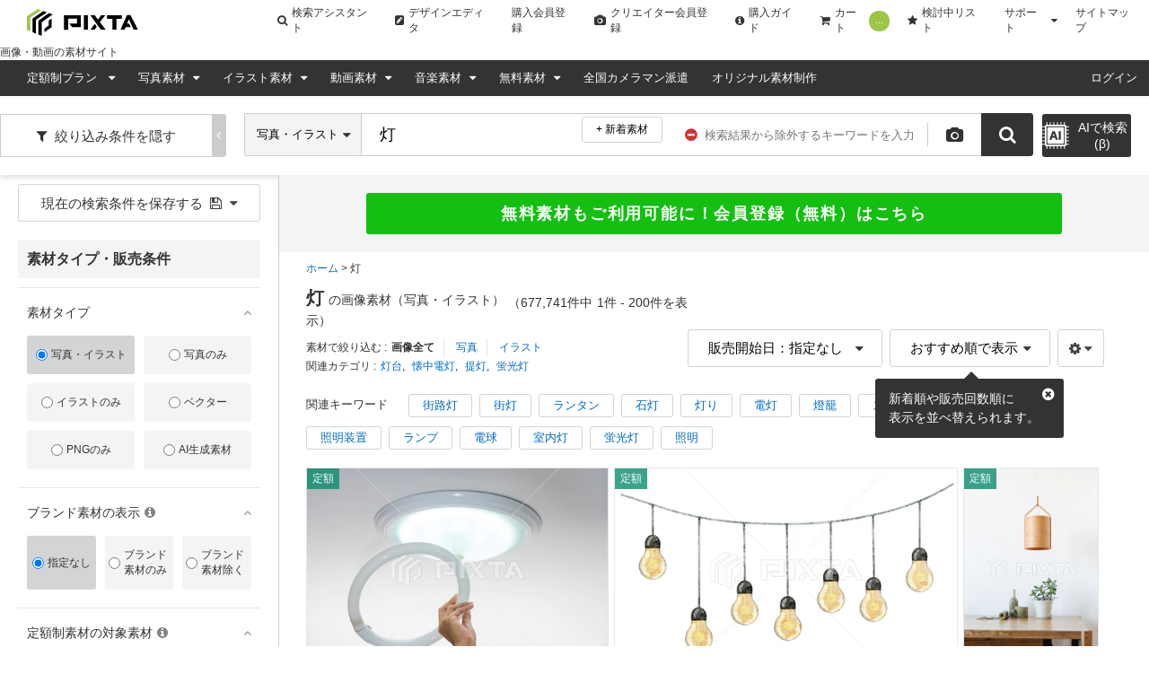

--- FILE ---
content_type: text/html; charset=utf-8
request_url: https://pixta.jp/tags/%E7%81%AF
body_size: 56067
content:
<!DOCTYPE html>
<html lang='ja' prefix='og: http://ogp.me/ns#'>
  <head>
    <meta charset="utf-8">
    

    <title>灯の写真素材 - PIXTA</title>
    <meta name="description" content="「灯」の写真素材・イラスト素材一覧（677741点）。写真素材・イラスト販売のPIXTA(ピクスタ)では11,394万点以上の高品質・低価格のロイヤリティフリー画像素材が550円から購入可能です。 毎週更新の無料素材も配布しています。">

          <link rel="next" href="/tags/%E7%81%AF">
    <link rel="preload" href="https://t12.pimg.jp/088/399/062/1/88399062.jpg" as="image">
    <link rel="preload" href="https://t16.pimg.jp/116/744/776/1/116744776.jpg" as="image">
    <link rel="preload" href="https://t19.pimg.jp/062/594/169/1/62594169.jpg" as="image">
    <link rel="preload" href="https://t10.pimg.jp/071/921/380/1/71921380.jpg" as="image">
    <link rel="preload" href="https://t11.pimg.jp/044/330/811/1/44330811.jpg" as="image">
    <link rel="preload" href="https://t12.pimg.jp/040/875/522/1/40875522.jpg" as="image">
    <link rel="preload" href="https://t15.pimg.jp/027/076/045/1/27076045.jpg" as="image">
    <link rel="preload" href="https://t19.pimg.jp/120/547/949/1/120547949.jpg" as="image">
    <meta name='cXenseParse:pix-category1' content='ホーム' />
    <meta name='cXenseParse:pix-category2' content='灯' />


      <meta property="og:image" content=https://pixta.jp/img/og-image.jpg />

      <meta name="viewport" content="width=device-width, initial-scale=1">

      <meta property="fb:app_id" content="113704835372236" />
      <meta property="twitter:account_id" content="4503599628088126" />
      <meta property="og:site_name" content="PIXTA（ピクスタ）" />
      <!-- iOS App -->
      <meta name="apple-itunes-app" content="app-id=1082929415" />

      <link rel="icon" type="image/x-icon" href="//s.pimg.jp/search/assets/favicon-8bd7505d.ico" />
    <meta name="csrf-param" content="authenticity_token" />
<meta name="csrf-token" content="3SehUgFVqJb9XcYl_di96eQ7dGAqjanyaenavxdeZRSdlR0MnYAfMwc1ThbYB1ex1RVg9fLWgAJ2YGuviDqyJQ" />
      <link rel="canonical" href="https://pixta.jp/tags/%E7%81%AF" />
      

        <link rel="stylesheet" href="//s.pimg.jp/search/assets/pixtacore/application-7708d5a0.css" media="all" />
<link rel="stylesheet" href="//s.pimg.jp/search/assets/frontend/vendor-9b0f9343.css" media="all" />
<link rel="stylesheet" href="//s.pimg.jp/search/assets/frontend/tags-eef66aab.css" media="all" />
<link rel="stylesheet" href="//s.pimg.jp/search/assets/frontend/layouts/application-aebe5b3e.css" media="all" />
  <link rel="stylesheet" href="//stackpath.bootstrapcdn.com/font-awesome/4.7.0/css/font-awesome.min.css" />


    <!--[if lt IE 9]>
      <script src="//cdnjs.cloudflare.com/ajax/libs/html5shiv/3.7.3/html5shiv.min.js"></script>
    <![endif]-->
    <!--[if lte IE 9]>
      <script src="//cdnjs.cloudflare.com/ajax/libs/placeholders/3.0.2/placeholders.min.js"></script>
    <![endif]-->
  </head>
  <body class="lang-ja  ">
    <!-- Google Tag Manager DataLayer -->
<script>
  dataLayer = [{
  "login_status": "Not Logged In",

    'locale': 'ja'
  ,'how_many_times_of_purchases': '0'
  }];
</script>
<!-- Google Tag Manager -->

<noscript><iframe src="//www.googletagmanager.com/ns.html?id=GTM-2R36"
height="0" width="0" style="display:none;visibility:hidden"></iframe></noscript>
<script>(function(w,d,s,l,i){w[l]=w[l]||[];w[l].push({'gtm.start':
new Date().getTime(),event:'gtm.js'});var f=d.getElementsByTagName(s)[0],
j=d.createElement(s),dl=l!='dataLayer'?'&l='+l:'';j.async=true;j.src=
'//www.googletagmanager.com/gtm.js?id='+i+dl;f.parentNode.insertBefore(j,f);
})(window,document,'script','dataLayer','GTM-2R36');</script>
<!-- End Google Tag Manager -->


    







    <div class="body-wrap">
          <!--  Header area (.global-header-pc)  -->
<header class="global-header-pc">
  <script src="https://www.googleoptimize.com/optimize.js?id=OPT-WMRVTD7"></script>
  <div class="global-header-logo-pc">
    <a class="global-header-logo-pc__image  ga-auto" data-ga-cat="global-header" data-ga-act="global-nav" data-ga-label="logo" href="https://pixta.jp">
      <img alt="PIXTA" class="global-header__logo" src="//s.pimg.jp/search/assets/common/logo-blk-82a155f9.svg" width="125" height="30" />
      
      <p>
        画像・動画の素材サイト
      </p>
</a>    <ul class="global-header-logo-pc__link">
        <li>
          <a class="global-header-logo-pc__btn  ga-auto" data-ga-cat="global-header" data-ga-act="global-nav" data-ga-label="search-assistant" href="/search/assistant/tags/">
            <i class="fa fa-search"></i>
            検索アシスタント
</a>        </li>
      <li>
        <a class="global-header-logo-pc__btn  ga-auto" target="_blank" data-ga-cat="global-header" data-ga-act="global-nav" data-ga-label="editor" href="https://pixta.jp/editor/image/new">
          <i class="fa fa-pencil-square"></i>
          デザインエディタ
</a>      </li>
        <li>
          <a class="global-header-logo-pc__btn  ga-auto" href="/users/new/customer" data-ga-cat="global-header" data-ga-act="global-nav" data-ga-label="sign-up">
            購入会員登録
          </a>
        </li>
        <li>
          <a class="global-header-logo-pc__btn  ga-auto" href="/users/new/contributor" data-ga-cat="global-header" data-ga-act="global-nav" data-ga-label="creator-sign-up">
            <i class="fa fa-camera  global-header__icon-left"></i>
            クリエイター会員登録
          </a>
        </li>
      <li>
        <a class="global-header-logo-pc__btn  ga-auto" href='/how_to_buy' data-ga-cat="global-header" data-ga-act="global-nav" data-ga-label="how-to-buy">
          <i class="fa fa-info-circle" aria-hidden="true"></i>
          購入ガイド
        </a>
      </li>
      <li>
        <a class="global-header-logo-pc__btn  ga-auto" href='/cart' data-ga-cat="global-header" data-ga-act="global-nav" data-ga-label="cart">
          <i class="fa fa-shopping-cart"></i>
          カート
          <span class="cart-number" data-bind="text: cartItemsCount">0</span>
        </a>
      </li>
      <li>
        <a class="global-header-logo-pc__btn  ga-auto" href='/lightboxes' data-ga-cat="global-header" data-ga-act="global-nav" data-ga-label="lightbox">
          <i class="fa fa-star"></i>
          検討中リスト
        </a>
      </li>
      <li class="global-header-logo-pc__pulldown">
        <span class="global-header-logo-pc__btn  global-header-logo-pc__pulldown-suport">
          サポート
        </span>
        <ul class="global-header-logo-pc__pulldown-links">
            <li>
              <a class="ga-auto" href="/guide/?page_id=61067" target="_blank" data-ga-cat="global-header" data-ga-act="global-nav" data-ga-label="faq">よくある質問</a>
            </li>
            <li>
              <a class="ga-auto" href="/tips/search" data-ga-cat="global-header" data-ga-act="global-nav" data-ga-label="tips-search">素材検索のコツ</a>
            </li>
            <li>
              <a class="ga-auto" href="/how_to_sell" data-ga-cat="global-header" data-ga-act="global-nav" data-ga-label="guide-contributor">クリエイターガイド</a>
            </li>
        </ul>
      </li>
      <li>
        <a class="global-header-logo-pc__btn  ga-auto" href="/sitemap" data-ga-cat="global-header" data-ga-act="global-nav" data-ga-label="sitemap">
          サイトマップ
        </a>
      </li>
    </ul>
  </div>

  <nav class="global-header-nav-pc  js-global-header__nav  " role="navigation">

    <div class="global-header-nav-pc__left">
  <div class="global-header-nav-pc__link">
    <a class="global-header-nav-pc__btn  pulldown-icon  ga-auto" href="/subscriptions" data-ga-cat="global-header" data-ga-act="global-nav" data-ga-label="subscriptions">
      定額制プラン
      <i class="fa  global-header-pc__right-icon"></i>
    </a>
    <ul class="global-header-nav-pc__pulldown">
        <li class="global-header-pc__pulldown-list">
          <a class="ga-auto" href="/subscriptions" data-ga-cat="global-header" data-ga-act="global-nav" data-ga-label="subscriptions-top-pulldown">画像定額制プラントップ</a>
        </li>
        <li class="global-header-pc__pulldown-list">
          <a class="ga-auto" href="/subscriptions/footage" data-ga-cat="global-header" data-ga-act="global-nav" data-ga-label="subscriptions-footage-top-pulldown">動画定額制プラントップ</a>
        </li>
        <li class="global-header-pc__pulldown-list">
          <a class="ga-auto" href="/subscriptions/cases" data-ga-cat="global-header" data-ga-act="global-nav" data-ga-label="cases">導入事例</a>
        </li>
        <li class="global-header-pc__pulldown-list">
          <a class="ga-auto" href="/subscriptions/material_requests" data-ga-cat="global-header" data-ga-act="global-nav" data-ga-label="material_requests">資料請求</a>
        </li>
        <li class="global-header-pc__pulldown-list">
          <a class="ga-auto" href="/subscriptions/api" data-ga-cat="global-header" data-ga-act="global-nav" data-ga-label="api">PIXTA API</a>
        </li>
    </ul>
  </div>
  <div class="global-header-nav-pc__link">
    <a class="global-header-nav-pc__btn  pulldown-icon  ga-auto" href="/photo" data-ga-cat="global-header" data-ga-act="global-nav" data-ga-label="top-photo">
      写真素材
    </a>
    <ul class="global-header-nav-pc__pulldown">
      <li class="global-header-nav-pc__pulldown-list">
        <a class="ga-auto" href="/photo" data-ga-cat="global-header" data-ga-act="global-nav" data-ga-label="photo-top-pulldown">写真素材トップ</a>
      </li>
      <li class="global-header-nav-pc__pulldown-list">
        <a class="ga-auto" href="/categories" data-ga-cat="global-header" data-ga-act="global-nav" data-ga-label="categories-photo">写真カテゴリ一覧</a>
      </li>
      <li class="global-header-nav-pc__pulldown-list">
        <a class="ga-auto" href="/model" data-ga-cat="global-header" data-ga-act="global-nav" data-ga-label="model">おすすめモデル素材</a>
      </li>
      <li class="global-header-nav-pc__pulldown-list">
        <a class="ga-auto" href="/biztype" data-ga-cat="global-header" data-ga-act="global-nav" data-ga-label="recommended-industry">業界別おすすめ素材</a>
      </li>
      <li class="global-header-nav-pc__pulldown-list">
        <a class="ga-auto" href="/season_keywords" data-ga-cat="global-header" data-ga-act="global-nav" data-ga-label="season-keywords">シーズンキーワード</a>
      </li>
      <li class="global-header-nav-pc__pulldown-list">
        <a class="ga-auto" href="/brand_collection" data-ga-cat="global-header" data-ga-act="global-nav" data-ga-label="brand-pattern">ブランド素材</a>
      </li>
      <li class="global-header-nav-pc__pulldown-list">
        <a class="ga-auto" href="/machinelearning-dataset" data-ga-cat="global-header" data-ga-act="global-nav" data-ga-label="machinelearning-dataset">機械学習用データセット</a>
      </li>
      <li class="global-header-nav-pc__pulldown-list">
        <a class="ga-auto" href="/photo/new" data-ga-cat="global-header" data-ga-act="global-nav" data-ga-label="newest-photo">写真の新着素材</a>
      </li>
      <li class="global-header-nav-pc__pulldown-list">
        <a class="ga-auto" href="/collections/premium" data-ga-cat="global-header" data-ga-act="global-nav" data-ga-label="premium">PIXTA Premium</a>
      </li>
    </ul>
  </div>
  <div class="global-header-nav-pc__link">
    <a class="global-header-nav-pc__btn  pulldown-icon  ga-auto" href="/illustration" data-ga-cat="global-header" data-ga-act="global-nav" data-ga-label="top-illusurasion">
      イラスト素材
    </a>
    <ul class="global-header-nav-pc__pulldown">
        <li class="global-header-nav-pc__pulldown-list">
          <a class="ga-auto" href="/illustration" data-ga-cat="global-header" data-ga-act="global-nav" data-ga-label="illustration-top-pulldown">イラスト素材トップ</a>
        </li>
        <li class="global-header-nav-pc__pulldown-list">
          <a class="ga-auto" href="/categories" data-ga-cat="global-header" data-ga-act="global-nav" data-ga-label="categories-illustration">イラストカテゴリ一覧</a>
        </li>
        <li class="global-header-nav-pc__pulldown-list">
          <a class="ga-auto" href="/illustration/vector" data-ga-cat="global-header" data-ga-act="global-nav" data-ga-label="vector">ベクター素材</a>
        </li>
        <li class="global-header-nav-pc__pulldown-list">
          <a class="ga-auto" href="/illustration/png" data-ga-cat="global-header" data-ga-act="global-nav" data-ga-label="png">PNG素材</a>
        </li>
        <li class="global-header-nav-pc__pulldown-list">
          <a class="ga-auto" href="/illustration/new" data-ga-cat="global-header" data-ga-act="global-nav" data-ga-label="newest-illusurasion">イラストの新着素材</a>
        </li>
    </ul>
  </div>
  <div class="global-header-nav-pc__link">
    <a class="global-header-nav-pc__btn  pulldown-icon  ga-auto" href="/footage" data-ga-cat="global-header" data-ga-act="global-nav" data-ga-label="top-footage">
      動画素材
    </a>
    <ul class="global-header-nav-pc__pulldown">
        <li class="global-header-nav-pc__pulldown-list">
          <a class="ga-auto" href="/footage" data-ga-cat="global-header" data-ga-act="global-nav" data-ga-label="footage-top-pulldown">動画素材トップ</a>
        </li>
        <li class="global-header-nav-pc__pulldown-list">
          <a class="ga-auto" href="/footage/categories" data-ga-cat="global-header" data-ga-act="global-nav" data-ga-label="categories-footage">動画カテゴリ一覧</a>
        </li>
        <li class="global-header-nav-pc__pulldown-list">
          <a class="ga-auto" href="/footage/c10" data-ga-cat="global-header" data-ga-act="global-nav" data-ga-label="CG">CG素材</a>
        </li>
        <li class="global-header-nav-pc__pulldown-list">
          <a class="ga-auto" href="/footage/new" data-ga-cat="global-header" data-ga-act="global-nav" data-ga-label="newest-footage">動画の新着素材</a>
        </li>
    </ul>
  </div>
  <div class="global-header-nav-pc__link">
    <a class="global-header-nav-pc__btn  pulldown-icon  ga-auto" href="/audio" data-ga-cat="global-header" data-ga-act="global-nav" data-ga-label="top-audio">
      音楽素材
    </a>
    <ul class="global-header-nav-pc__pulldown">
        <li class="global-header-nav-pc__pulldown-list">
          <a class="ga-auto" href="/audio" data-ga-cat="global-header" data-ga-act="global-nav" data-ga-label="audio-top-pulldown">音楽素材トップ</a>
        </li>
        <li class="global-header-nav-pc__pulldown-list">
          <a class="ga-auto" href="/audio/categories" data-ga-cat="global-header" data-ga-act="global-nav" data-ga-label="categories-audio">音楽カテゴリ一覧</a>
        </li>
        <li class="global-header-nav-pc__pulldown-list">
          <a class="ga-auto" href="/audio/special-bgm" data-ga-cat="global-header" data-ga-act="global-nav" data-ga-label="special-bgm">おすすめBGM特集</a>
        </li>
    </ul>
  </div>
  <div class="global-header-nav-pc__link">
    <a class="global-header-nav-pc__btn  pulldown-icon  ga-auto" href="/free-items" data-ga-cat="global-header" data-ga-act="global-nav" data-ga-label="free">
      無料素材
    </a>
    <ul class="global-header-nav-pc__pulldown">
      <li class="global-header-nav-pc__pulldown-list">
        <a class="global-header-pc__pulldown-link  ga-auto" data-ga-cat="global-header" data-ga-act="global-nav" data-ga-label="free-top-pulldown" href="/free-items">無料素材トップ</a>
      </li>
      <li class="global-header-nav-pc__pulldown-list">
        <a class="global-header-pc__pulldown-link  ga-auto" data-ga-cat="global-header" data-ga-act="global-nav" data-ga-label="templates-top-pulldown" href="/templates">無料チラシテンプレートトップ</a>
      </li>
      <li class="global-header-nav-pc__pulldown-list">
        <a class="global-header-pc__pulldown-link  ga-auto" data-ga-cat="global-header" data-ga-act="global-nav" data-ga-label="templates-guide" href="/templates/guide">作り方ガイド</a>
      </li>
      <li class="global-header-nav-pc__pulldown-list">
        <a class="global-header-pc__pulldown-link  ga-auto" data-ga-cat="global-header" data-ga-act="global-nav" data-ga-label="templates-category-2" href="/templates/category/2">美容・エステのテンプレート一覧</a>
      </li>
      <li class="global-header-nav-pc__pulldown-list">
        <a class="global-header-pc__pulldown-link  ga-auto" data-ga-cat="global-header" data-ga-act="global-nav" data-ga-label="templates-category-7" href="/templates/category/7">求人・募集のテンプレート一覧</a>
      </li>
      <li class="global-header-nav-pc__pulldown-list">
        <a class="global-header-pc__pulldown-link  ga-auto" data-ga-cat="global-header" data-ga-act="global-nav" data-ga-label="templates-category-5" href="/templates/category/5">飲食店のテンプレート一覧</a>
      </li>
    </ul>
  </div>
  <div class="global-header-nav-pc__link">
    <a target="_blank" class="global-header-nav-pc__btn  ga-auto" href="https://od.pixta.jp/?utm_source=pixta.jp&utm_medium=referral&utm_campaign=global-header" data-ga-cat="global-header" data-ga-act="global-nav" data-ga-label="on-demand">
      全国カメラマン派遣
    </a>
  </div>
  <div class="global-header-nav-pc__link">
    <a class="global-header-nav-pc__btn  ga-auto" href="/custom" data-ga-cat="global-header" data-ga-act="global-nav" data-ga-label="custom">
      オリジナル素材制作
    </a>
  </div>
</div>


    <div class="global-header-nav-pc__right">
        <div class="global-header-nav-pc__link" id="dropDown-login">
          <a
            class="global-header-nav-pc__btn  ga-auto"
            href="https://pixta.jp/user_login/login"
            data-ga-cat="global-header"
            data-ga-act="global-nav"
            data-ga-label="login"
            rel=""
          >
            ログイン
          </a>
        </div>
    </div>
  </nav>
</header>

<div data-react-entry="Header" class="global-header-sp"></div>
<!--  /.global-header-pc  -->




        
        <div id="signup-banner"></div>

        




<div style='display: none' id="request-unique-id">5X7TW28KgT</div>

<!--  Main area (.page-body)  -->
<main class='page-body js-search-result' role='main'>
    <div id="mount-point-search-area-wapper"></div>
<div id="mount-point-search-header"></div>
<div class="search-content">
  <div class="mount-point-search-sidebar" id="mount-point-search-sidebar"></div>
  <div class="search-content__wrap">
    <div class="search-content__flex-wrap">
      <div id="appeal-area"></div>
      <div class="search-main">
        <!--  Breadcrumb area (.bread-crumb)  -->
            

  <div class="breadcrumb  breadcrumb--search">
    <ul itemscope itemtype="http://schema.org/BreadcrumbList">
          <li itemprop="itemListElement" itemscope itemtype="http://schema.org/ListItem">
            <a itemprop="item" href="/">
              <span itemprop="name">ホーム</span>
            </a>
            <meta itemprop="position" content="1">
          </li>
          <li><strong>灯</strong></li>
    </ul>
  </div>

        <!--  /.bread-crumb  -->

        <!--  search list area (.search-list-body)  -->
        <section class="search-list-body">
          <div class="search-list-body__header">
            <div class="search-list-body__left-wrap">
              <div class="search-heading-block">
  <div class="search-heading-block__wrap  content-inner">
      <h1>
        <span class="search-heading-block__keyword">灯</span><span>の画像素材（写真・イラスト）</span>
        <span id="heading-page-number">
          <span>1</span>ページ目
        </span>
      </h1>
      <span class="search-heading-block__count">
          （677,741件中<span data-bind="text: resultFrom()">1</span>件 - <span data-bind="text: resultTo()">200</span>件を表示）
      </span>
  </div>
</div>


 
                  <section class="search-heading-category  search-heading-category--v2-tags  content-inner">
    <dl>
      <dt>素材で絞り込む : </dt>
      <dd>
        <ul class="search-heading-category__image-type">
            <li><strong class="bold">画像全て</strong></li>
            <li><a href="/tags/%E7%81%AF?search_type=1">写真</a></li>
              <li><a href="/tags/%E7%81%AF?search_type=2">イラスト</a></li>
        </ul>
      </dd>
    </dl>
    <dl>
      <dt>関連カテゴリ : </dt>
      <dd>
        <ul class="search-heading-category__suggested">
            <li><a class="ga-auto" data-ga-cat="product" data-ga-act="tags" data-ga-label="related-categories" href="/c17/c8/c9">灯台</a></li>
            <li><a class="ga-auto" data-ga-cat="product" data-ga-act="tags" data-ga-label="related-categories" href="/c23/c11/c4">懐中電灯</a></li>
            <li><a class="ga-auto" data-ga-cat="product" data-ga-act="tags" data-ga-label="related-categories" href="/c32/c4/c3">提灯</a></li>
            <li><a class="ga-auto" data-ga-cat="product" data-ga-act="tags" data-ga-label="related-categories" href="/c32/c4/c6">蛍光灯</a></li>
        </ul>
      </dd>
    </dl>
</section>

            </div>

            <div id="mount-point-content-header"></div>
            <div class="search-headling-related-keywords content-inner">
    <div class="search-headling-related-keywords__list-wrap">
      <span class="search-headling-related-keywords__title">関連キーワード</span>
        <a class="search-headling-related-keywords__list ga-auto js-tag-suggest-click" data-ga-cat="search" data-ga-act="tag-suggest" data-ga-label="街路灯" href="/tags/%E8%A1%97%E8%B7%AF%E7%81%AF">街路灯</a>
        <a class="search-headling-related-keywords__list ga-auto js-tag-suggest-click" data-ga-cat="search" data-ga-act="tag-suggest" data-ga-label="街灯" href="/tags/%E8%A1%97%E7%81%AF">街灯</a>
        <a class="search-headling-related-keywords__list ga-auto js-tag-suggest-click" data-ga-cat="search" data-ga-act="tag-suggest" data-ga-label="ランタン" href="/tags/%E3%83%A9%E3%83%B3%E3%82%BF%E3%83%B3">ランタン</a>
        <a class="search-headling-related-keywords__list ga-auto js-tag-suggest-click" data-ga-cat="search" data-ga-act="tag-suggest" data-ga-label="石灯" href="/tags/%E7%9F%B3%E7%81%AF">石灯</a>
        <a class="search-headling-related-keywords__list ga-auto js-tag-suggest-click" data-ga-cat="search" data-ga-act="tag-suggest" data-ga-label="灯り" href="/tags/%E7%81%AF%E3%82%8A">灯り</a>
        <a class="search-headling-related-keywords__list ga-auto js-tag-suggest-click" data-ga-cat="search" data-ga-act="tag-suggest" data-ga-label="電灯" href="/tags/%E9%9B%BB%E7%81%AF">電灯</a>
        <a class="search-headling-related-keywords__list ga-auto js-tag-suggest-click" data-ga-cat="search" data-ga-act="tag-suggest" data-ga-label="燈籠" href="/tags/%E7%87%88%E7%B1%A0">燈籠</a>
        <a class="search-headling-related-keywords__list ga-auto js-tag-suggest-click" data-ga-cat="search" data-ga-act="tag-suggest" data-ga-label="ストリートライト" href="/tags/%E3%82%B9%E3%83%88%E3%83%AA%E3%83%BC%E3%83%88%E3%83%A9%E3%82%A4%E3%83%88">ストリートライト</a>
        <a class="search-headling-related-keywords__list ga-auto js-tag-suggest-click" data-ga-cat="search" data-ga-act="tag-suggest" data-ga-label="提燈" href="/tags/%E6%8F%90%E7%87%88">提燈</a>
        <a class="search-headling-related-keywords__list ga-auto js-tag-suggest-click" data-ga-cat="search" data-ga-act="tag-suggest" data-ga-label="照明装置" href="/tags/%E7%85%A7%E6%98%8E%E8%A3%85%E7%BD%AE">照明装置</a>
        <a class="search-headling-related-keywords__list ga-auto js-tag-suggest-click" data-ga-cat="search" data-ga-act="tag-suggest" data-ga-label="ランプ" href="/tags/%E3%83%A9%E3%83%B3%E3%83%97">ランプ</a>
        <a class="search-headling-related-keywords__list ga-auto js-tag-suggest-click" data-ga-cat="search" data-ga-act="tag-suggest" data-ga-label="電球" href="/tags/%E9%9B%BB%E7%90%83">電球</a>
        <a class="search-headling-related-keywords__list ga-auto js-tag-suggest-click" data-ga-cat="search" data-ga-act="tag-suggest" data-ga-label="室内灯" href="/tags/%E5%AE%A4%E5%86%85%E7%81%AF">室内灯</a>
        <a class="search-headling-related-keywords__list ga-auto js-tag-suggest-click" data-ga-cat="search" data-ga-act="tag-suggest" data-ga-label="蛍光灯" href="/tags/%E8%9B%8D%E5%85%89%E7%81%AF">蛍光灯</a>
        <a class="search-headling-related-keywords__list ga-auto js-tag-suggest-click" data-ga-cat="search" data-ga-act="tag-suggest" data-ga-label="照明" href="/tags/%E7%85%A7%E6%98%8E">照明</a>
    </div>
</div>

          </div>


            <div class="gallery-layouts-sp" id="gallery_vm">
              <div id="mount-point-gallery">
                  <div class="item-list--large__wrap" style="float: left; margin: 3px;">
    <div class="item-list--large__image">
      <a href="/photo/88399062">
        <div class="item-list--large__wrap-inner" style="width: 450px; height: 300.0px;">
          <p>Energy saving LED ceiling light</p>
        </div>
</a>    </div>
  </div>
  <div class="item-list--large__wrap" style="float: left; margin: 3px;">
    <div class="item-list--large__image">
      <a href="/illustration/116744776">
        <div class="item-list--large__wrap-inner" style="width: 450px; height: 264.0px;">
          <p>Watercolor illustration of String of Hanging Light Bulbs. Drawing of Lamp garland for party decoration design. Electric festoon for celebration on isolated background. Glowing bright strands</p>
        </div>
</a>    </div>
  </div>
  <div class="item-list--large__wrap" style="float: left; margin: 3px;">
    <div class="item-list--large__image">
      <a href="/photo/62594169">
        <div class="item-list--large__wrap-inner" style="width: 300.0px; height: 450px;">
          <p>wooden lamp over the table</p>
        </div>
</a>    </div>
  </div>
  <div class="item-list--large__wrap" style="float: left; margin: 3px;">
    <div class="item-list--large__image">
      <a href="/photo/71921380">
        <div class="item-list--large__wrap-inner" style="width: 450px; height: 300.0px;">
          <p>Vintage Bulb Lighting interior decor</p>
        </div>
</a>    </div>
  </div>
  <div class="item-list--large__wrap" style="float: left; margin: 3px;">
    <div class="item-list--large__image">
      <a href="/photo/44330811">
        <div class="item-list--large__wrap-inner" style="width: 450px; height: 300.0px;">
          <p>interior bed light</p>
        </div>
</a>    </div>
  </div>
  <div class="item-list--large__wrap" style="float: left; margin: 3px;">
    <div class="item-list--large__image">
      <a href="/illustration/40875522">
        <div class="item-list--large__wrap-inner" style="width: 450px; height: 450.0px;">
          <p>Light Bulb Lamp</p>
        </div>
</a>    </div>
  </div>
  <div class="item-list--large__wrap" style="float: left; margin: 3px;">
    <div class="item-list--large__image">
      <a href="/photo/27076045">
        <div class="item-list--large__wrap-inner" style="width: 450px; height: 307.0px;">
          <p>Chrystal chandelier close-up</p>
        </div>
</a>    </div>
  </div>
  <div class="item-list--large__wrap" style="float: left; margin: 3px;">
    <div class="item-list--large__image">
      <a href="/photo/120547949">
        <div class="item-list--large__wrap-inner" style="width: 450px; height: 300.0px;">
          <p>山形県　銀山温泉・ライトアップ</p>
        </div>
</a>    </div>
  </div>
  <div class="item-list--large__wrap" style="float: left; margin: 3px;">
    <div class="item-list--large__image">
      <a href="/photo/124725390">
        <div class="item-list--large__wrap-inner" style="width: 450px; height: 300.0px;">
          <p>桜満開の宮島と厳島神社</p>
        </div>
</a>    </div>
  </div>
  <div class="item-list--large__wrap" style="float: left; margin: 3px;">
    <div class="item-list--large__image">
      <a href="/photo/29715620">
        <div class="item-list--large__wrap-inner" style="width: 450px; height: 300.0px;">
          <p>LED Light bulb.</p>
        </div>
</a>    </div>
  </div>
  <div class="item-list--large__wrap" style="float: left; margin: 3px;">
    <div class="item-list--large__image">
      <a href="/photo/119458788">
        <div class="item-list--large__wrap-inner" style="width: 450px; height: 300.0px;">
          <p>暗い日本の和室で光る古い伝統的な照明</p>
        </div>
</a>    </div>
  </div>
  <div class="item-list--large__wrap" style="float: left; margin: 3px;">
    <div class="item-list--large__image">
      <a href="/illustration/113755063">
        <div class="item-list--large__wrap-inner" style="width: 450px; height: 160.0px;">
          <p>Light color temperature scale. Led diagram with warm and daylight</p>
        </div>
</a>    </div>
  </div>
  <div class="item-list--large__wrap" style="float: left; margin: 3px;">
    <div class="item-list--large__image">
      <a href="/illustration/103431310">
        <div class="item-list--large__wrap-inner" style="width: 450px; height: 450.0px;">
          <p>Realistic Plasma Sphere Magic Crystal Composition</p>
        </div>
</a>    </div>
  </div>
  <div class="item-list--large__wrap" style="float: left; margin: 3px;">
    <div class="item-list--large__image">
      <a href="/illustration/109509011">
        <div class="item-list--large__wrap-inner" style="width: 450px; height: 450.0px;">
          <p>Lantern Logo Design Street Lamp Old Classic Vintage Minimalist Illustration Template</p>
        </div>
</a>    </div>
  </div>
  <div class="item-list--large__wrap" style="float: left; margin: 3px;">
    <div class="item-list--large__image">
      <a href="/illustration/105288752">
        <div class="item-list--large__wrap-inner" style="width: 450px; height: 365.0px;">
          <p>Row of LED street lamp with solar panel - 3D illustration</p>
        </div>
</a>    </div>
  </div>
  <div class="item-list--large__wrap" style="float: left; margin: 3px;">
    <div class="item-list--large__image">
      <a href="/illustration/131164126">
        <div class="item-list--large__wrap-inner" style="width: 450px; height: 450.0px;">
          <p>Viva magenta Living room with red wall and armchair japandi style.3D rendering</p>
        </div>
</a>    </div>
  </div>
  <div class="item-list--large__wrap" style="float: left; margin: 3px;">
    <div class="item-list--large__image">
      <a href="/photo/117172267">
        <div class="item-list--large__wrap-inner" style="width: 300.0px; height: 450px;">
          <p>Beautiful vintage metal lantern on a white background</p>
        </div>
</a>    </div>
  </div>
  <div class="item-list--large__wrap" style="float: left; margin: 3px;">
    <div class="item-list--large__image">
      <a href="/illustration/105232761">
        <div class="item-list--large__wrap-inner" style="width: 450px; height: 449.0px;">
          <p>Streetlight pole pillar isolated retro streetlamp</p>
        </div>
</a>    </div>
  </div>
  <div class="item-list--large__wrap" style="float: left; margin: 3px;">
    <div class="item-list--large__image">
      <a href="/illustration/108623086">
        <div class="item-list--large__wrap-inner" style="width: 450px; height: 450.0px;">
          <p>Vector floor lamps for house.</p>
        </div>
</a>    </div>
  </div>
  <div class="item-list--large__wrap" style="float: left; margin: 3px;">
    <div class="item-list--large__image">
      <a href="/illustration/91370250">
        <div class="item-list--large__wrap-inner" style="width: 450px; height: 327.0px;">
          <p>Set of realistic street light. Street lamp. Vintage lamp</p>
        </div>
</a>    </div>
  </div>
  <div class="item-list--large__wrap" style="float: left; margin: 3px;">
    <div class="item-list--large__image">
      <a href="/illustration/132418005">
        <div class="item-list--large__wrap-inner" style="width: 450px; height: 450.0px;">
          <p>Volant Chinese paper lanterns, silk brushes Seamless pattern. Lantern festival Watercolor illustration. For tea party design, travel books and maps, greeting cards, clip art, stickers. Asian tourism.</p>
        </div>
</a>    </div>
  </div>
  <div class="item-list--large__wrap" style="float: left; margin: 3px;">
    <div class="item-list--large__image">
      <a href="/illustration/134178003">
        <div class="item-list--large__wrap-inner" style="width: 337.0px; height: 450px;">
          <p>Blank screen laptop with books and plant on wooden table aside high floor lamp and glass tiles wall.</p>
        </div>
</a>    </div>
  </div>
  <div class="item-list--large__wrap" style="float: left; margin: 3px;">
    <div class="item-list--large__image">
      <a href="/illustration/106331523">
        <div class="item-list--large__wrap-inner" style="width: 450px; height: 450.0px;">
          <p>Red desk lamp, 3D rendering</p>
        </div>
</a>    </div>
  </div>
  <div class="item-list--large__wrap" style="float: left; margin: 3px;">
    <div class="item-list--large__image">
      <a href="/illustration/123838727">
        <div class="item-list--large__wrap-inner" style="width: 450px; height: 337.0px;">
          <p>Movie icons. Doodle style cinema symbols, film tape, cameras, clapperboard, director chair, ticket. Hand drawn entertainment neoteric vector elements</p>
        </div>
</a>    </div>
  </div>
  <div class="item-list--large__wrap" style="float: left; margin: 3px;">
    <div class="item-list--large__image">
      <a href="/photo/111105894">
        <div class="item-list--large__wrap-inner" style="width: 450px; height: 300.0px;">
          <p>Brick wall with vintage street lamps lanterns.Place for text</p>
        </div>
</a>    </div>
  </div>
  <div class="item-list--large__wrap" style="float: left; margin: 3px;">
    <div class="item-list--large__image">
      <a href="/illustration/111733168">
        <div class="item-list--large__wrap-inner" style="width: 353.0px; height: 450px;">
          <p>black and white decorative street lamp. vector illustration</p>
        </div>
</a>    </div>
  </div>
  <div class="item-list--large__wrap" style="float: left; margin: 3px;">
    <div class="item-list--large__image">
      <a href="/illustration/110784426">
        <div class="item-list--large__wrap-inner" style="width: 450px; height: 300.0px;">
          <p>Ornamental Arabic lantern with burning candle in the evening</p>
        </div>
</a>    </div>
  </div>
  <div class="item-list--large__wrap" style="float: left; margin: 3px;">
    <div class="item-list--large__image">
      <a href="/illustration/105485544">
        <div class="item-list--large__wrap-inner" style="width: 185.0px; height: 450px;">
          <p>3d illustration camping lantern with handle. Vintage kerosene lamp with a wick. Travelers lighting equipment</p>
        </div>
</a>    </div>
  </div>
  <div class="item-list--large__wrap" style="float: left; margin: 3px;">
    <div class="item-list--large__image">
      <a href="/illustration/113730752">
        <div class="item-list--large__wrap-inner" style="width: 450px; height: 253.0px;">
          <p>Diwali Holiday greeting card with two burning di ya.</p>
        </div>
</a>    </div>
  </div>
  <div class="item-list--large__wrap" style="float: left; margin: 3px;">
    <div class="item-list--large__image">
      <a href="/photo/122590908">
        <div class="item-list--large__wrap-inner" style="width: 300.0px; height: 450px;">
          <p>長安寺の紅葉</p>
        </div>
</a>    </div>
  </div>
  <div class="item-list--large__wrap" style="float: left; margin: 3px;">
    <div class="item-list--large__image">
      <a href="/photo/112229449">
        <div class="item-list--large__wrap-inner" style="width: 316.0px; height: 450px;">
          <p>kerosene lamp</p>
        </div>
</a>    </div>
  </div>
  <div class="item-list--large__wrap" style="float: left; margin: 3px;">
    <div class="item-list--large__image">
      <a href="/photo/109948255">
        <div class="item-list--large__wrap-inner" style="width: 300.0px; height: 450px;">
          <p>Stylish interior with design dried flowers and lamp beautiful decoration in modern living room in house against gray wall with sunlight</p>
        </div>
</a>    </div>
  </div>
  <div class="item-list--large__wrap" style="float: left; margin: 3px;">
    <div class="item-list--large__image">
      <a href="/illustration/122565096">
        <div class="item-list--large__wrap-inner" style="width: 324.0px; height: 450px;">
          <p>粽子、摺扇、燈籠、白雲、綠色階梯式商品展示平台，摺紙藝術風格端午節慶橫幅廣告海報宣傳單向量素材圖片</p>
        </div>
</a>    </div>
  </div>
  <div class="item-list--large__wrap" style="float: left; margin: 3px;">
    <div class="item-list--large__image">
      <a href="/illustration/104489802">
        <div class="item-list--large__wrap-inner" style="width: 450px; height: 450.0px;">
          <p>Latern with glow flame shine candle, old lassic antique style</p>
        </div>
</a>    </div>
  </div>
  <div class="item-list--large__wrap" style="float: left; margin: 3px;">
    <div class="item-list--large__image">
      <a href="/illustration/105335765">
        <div class="item-list--large__wrap-inner" style="width: 450px; height: 353.0px;">
          <p>Floor and table lamps. Desk and loft electric light with bulb, room illumination equipment cartoon flat style. Vector isolated set</p>
        </div>
</a>    </div>
  </div>
  <div class="item-list--large__wrap" style="float: left; margin: 3px;">
    <div class="item-list--large__image">
      <a href="/photo/111617633">
        <div class="item-list--large__wrap-inner" style="width: 450px; height: 300.0px;">
          <p>lantern, lamp, lighting, lighting device, light, electricity, territory, night, evening, darkness, time, day, abstraction, color, background, nature, macro, shadows, summer, flora, plant, forest, park</p>
        </div>
</a>    </div>
  </div>
  <div class="item-list--large__wrap" style="float: left; margin: 3px;">
    <div class="item-list--large__image">
      <a href="/photo/130240680">
        <div class="item-list--large__wrap-inner" style="width: 450px; height: 300.0px;">
          <p>夕暮れの仙台空港　離陸中の飛行機　宮城県名取市</p>
        </div>
</a>    </div>
  </div>
  <div class="item-list--large__wrap" style="float: left; margin: 3px;">
    <div class="item-list--large__image">
      <a href="/illustration/86940073">
        <div class="item-list--large__wrap-inner" style="width: 450px; height: 209.0px;">
          <p>Modern LED bulbs 3d realistic vector set</p>
        </div>
</a>    </div>
  </div>
  <div class="item-list--large__wrap" style="float: left; margin: 3px;">
    <div class="item-list--large__image">
      <a href="/photo/133911650">
        <div class="item-list--large__wrap-inner" style="width: 450px; height: 300.0px;">
          <p>クレーンゲームに集中する若い女性の横顔</p>
        </div>
</a>    </div>
  </div>
  <div class="item-list--large__wrap" style="float: left; margin: 3px;">
    <div class="item-list--large__image">
      <a href="/photo/104668494">
        <div class="item-list--large__wrap-inner" style="width: 450px; height: 278.0px;">
          <p>Brick concrete room with ceiling lights</p>
        </div>
</a>    </div>
  </div>
  <div class="item-list--large__wrap" style="float: left; margin: 3px;">
    <div class="item-list--large__image">
      <a href="/illustration/110247809">
        <div class="item-list--large__wrap-inner" style="width: 450px; height: 404.0px;">
          <p>和風背景フレーム枠セット</p>
        </div>
</a>    </div>
  </div>
  <div class="item-list--large__wrap" style="float: left; margin: 3px;">
    <div class="item-list--large__image">
      <a href="/photo/127340081">
        <div class="item-list--large__wrap-inner" style="width: 450px; height: 300.0px;">
          <p>宗像大社　沖津宮遥拝所</p>
        </div>
</a>    </div>
  </div>
  <div class="item-list--large__wrap" style="float: left; margin: 3px;">
    <div class="item-list--large__image">
      <a href="/photo/110515623">
        <div class="item-list--large__wrap-inner" style="width: 450px; height: 300.0px;">
          <p>beautiful hanging light bulb lamp</p>
        </div>
</a>    </div>
  </div>
  <div class="item-list--large__wrap" style="float: left; margin: 3px;">
    <div class="item-list--large__image">
      <a href="/illustration/109839225">
        <div class="item-list--large__wrap-inner" style="width: 450px; height: 300.0px;">
          <p>Bright burning table lamps</p>
        </div>
</a>    </div>
  </div>
  <div class="item-list--large__wrap" style="float: left; margin: 3px;">
    <div class="item-list--large__image">
      <a href="/photo/110758878">
        <div class="item-list--large__wrap-inner" style="width: 450px; height: 300.0px;">
          <p>table lamp against orange color wall in bed room </p>
        </div>
</a>    </div>
  </div>
  <div class="item-list--large__wrap" style="float: left; margin: 3px;">
    <div class="item-list--large__image">
      <a href="/photo/114927276">
        <div class="item-list--large__wrap-inner" style="width: 450px; height: 380.0px;">
          <p>Lantern</p>
        </div>
</a>    </div>
  </div>
  <div class="item-list--large__wrap" style="float: left; margin: 3px;">
    <div class="item-list--large__image">
      <a href="/illustration/104837922">
        <div class="item-list--large__wrap-inner" style="width: 450px; height: 445.0px;">
          <p>Realistic floor lamp. modern electric torchere with light isolated on transparent background. illustration light furniture set for illumination interior. Vector</p>
        </div>
</a>    </div>
  </div>
  <div class="item-list--large__wrap" style="float: left; margin: 3px;">
    <div class="item-list--large__image">
      <a href="/photo/116820155">
        <div class="item-list--large__wrap-inner" style="width: 450px; height: 300.0px;">
          <p>May 14 2024 Former Ringer House, Glimpse into Nagasakis Foreign Enclave</p>
        </div>
</a>    </div>
  </div>
  <div class="item-list--large__wrap" style="float: left; margin: 3px;">
    <div class="item-list--large__image">
      <a href="/illustration/131591533">
        <div class="item-list--large__wrap-inner" style="width: 450px; height: 300.0px;">
          <p>Single continuous line drawing grandpa sit on the sofa hold laptop with a thief using a magnifier behind. Not safe. Secureles. National Senior Fraud Awareness Day. One line design vector illustration</p>
        </div>
</a>    </div>
  </div>
  <div class="item-list--large__wrap" style="float: left; margin: 3px;">
    <div class="item-list--large__image">
      <a href="/photo/127343760">
        <div class="item-list--large__wrap-inner" style="width: 450px; height: 300.0px;">
          <p>冬の警備員バイト</p>
        </div>
</a>    </div>
  </div>
  <div class="item-list--large__wrap" style="float: left; margin: 3px;">
    <div class="item-list--large__image">
      <a href="/illustration/105485898">
        <div class="item-list--large__wrap-inner" style="width: 246.0px; height: 450px;">
          <p>3d illustration camping lantern with handle. Vintage kerosene lamp with a wick. Travelers lighting equipment</p>
        </div>
</a>    </div>
  </div>
  <div class="item-list--large__wrap" style="float: left; margin: 3px;">
    <div class="item-list--large__image">
      <a href="/illustration/133311997">
        <div class="item-list--large__wrap-inner" style="width: 450px; height: 450.0px;">
          <p>Blank 3D rounded podium for placed product presentation with clouds, paper lanterns and fireworks Chinese style on red square background</p>
        </div>
</a>    </div>
  </div>
  <div class="item-list--large__wrap" style="float: left; margin: 3px;">
    <div class="item-list--large__image">
      <a href="/illustration/133311982">
        <div class="item-list--large__wrap-inner" style="width: 450px; height: 253.0px;">
          <p>3d various lanterns asian style with golden confetti on beige background have. blank space.</p>
        </div>
</a>    </div>
  </div>
  <div class="item-list--large__wrap" style="float: left; margin: 3px;">
    <div class="item-list--large__image">
      <a href="/illustration/101709649">
        <div class="item-list--large__wrap-inner" style="width: 450px; height: 327.0px;">
          <p>Vintage lamp vector design illustration isolated on background</p>
        </div>
</a>    </div>
  </div>
  <div class="item-list--large__wrap" style="float: left; margin: 3px;">
    <div class="item-list--large__image">
      <a href="/illustration/105486018">
        <div class="item-list--large__wrap-inner" style="width: 364.0px; height: 450px;">
          <p>3d illustration camping lantern with handle. Vintage kerosene lamp with a wick. Travelers lighting equipment</p>
        </div>
</a>    </div>
  </div>
  <div class="item-list--large__wrap" style="float: left; margin: 3px;">
    <div class="item-list--large__image">
      <a href="/photo/107554125">
        <div class="item-list--large__wrap-inner" style="width: 450px; height: 300.0px;">
          <p>教会のランプ</p>
        </div>
</a>    </div>
  </div>
  <div class="item-list--large__wrap" style="float: left; margin: 3px;">
    <div class="item-list--large__image">
      <a href="/photo/109246494">
        <div class="item-list--large__wrap-inner" style="width: 450px; height: 300.0px;">
          <p>Desk lamp isolated on white background</p>
        </div>
</a>    </div>
  </div>
  <div class="item-list--large__wrap" style="float: left; margin: 3px;">
    <div class="item-list--large__image">
      <a href="/illustration/125943035">
        <div class="item-list--large__wrap-inner" style="width: 450px; height: 300.0px;">
          <p>Modern style conceptual reception interior room 3d illustration</p>
        </div>
</a>    </div>
  </div>
  <div class="item-list--large__wrap" style="float: left; margin: 3px;">
    <div class="item-list--large__image">
      <a href="/photo/113981465">
        <div class="item-list--large__wrap-inner" style="width: 450px; height: 337.0px;">
          <p>blue sky and white clouds, closeup of photo, north china</p>
        </div>
</a>    </div>
  </div>
  <div class="item-list--large__wrap" style="float: left; margin: 3px;">
    <div class="item-list--large__image">
      <a href="/photo/112383214">
        <div class="item-list--large__wrap-inner" style="width: 450px; height: 300.0px;">
          <p>Vector graphics of light and dark. Abstract background light.</p>
        </div>
</a>    </div>
  </div>
  <div class="item-list--large__wrap" style="float: left; margin: 3px;">
    <div class="item-list--large__image">
      <a href="/illustration/112016776">
        <div class="item-list--large__wrap-inner" style="width: 450px; height: 252.0px;">
          <p>Ramadan Lantern and Crescent Moon</p>
        </div>
</a>    </div>
  </div>
  <div class="item-list--large__wrap" style="float: left; margin: 3px;">
    <div class="item-list--large__image">
      <a href="/photo/113236325">
        <div class="item-list--large__wrap-inner" style="width: 450px; height: 300.0px;">
          <p>夜の嵐山</p>
        </div>
</a>    </div>
  </div>
  <div class="item-list--large__wrap" style="float: left; margin: 3px;">
    <div class="item-list--large__image">
      <a href="/photo/118218935">
        <div class="item-list--large__wrap-inner" style="width: 450px; height: 300.0px;">
          <p>寳山寺(宝山寺)　本堂</p>
        </div>
</a>    </div>
  </div>
  <div class="item-list--large__wrap" style="float: left; margin: 3px;">
    <div class="item-list--large__image">
      <a href="/photo/116431612">
        <div class="item-list--large__wrap-inner" style="width: 300.0px; height: 450px;">
          <p>Street lamp</p>
        </div>
</a>    </div>
  </div>
  <div class="item-list--large__wrap" style="float: left; margin: 3px;">
    <div class="item-list--large__image">
      <a href="/illustration/132991615">
        <div class="item-list--large__wrap-inner" style="width: 450px; height: 450.0px;">
          <p>Sleigh, skis, ice skates, winter funs seamless pattern. Watercolor hand drawn illustration isolated on beige background for cozy sport design Christmas card kids fabric holiday textile wrapping paper</p>
        </div>
</a>    </div>
  </div>
  <div class="item-list--large__wrap" style="float: left; margin: 3px;">
    <div class="item-list--large__image">
      <a href="/photo/103503004">
        <div class="item-list--large__wrap-inner" style="width: 277.0px; height: 450px;">
          <p>beautiful lamp with wood tripod</p>
        </div>
</a>    </div>
  </div>
  <div class="item-list--large__wrap" style="float: left; margin: 3px;">
    <div class="item-list--large__image">
      <a href="/photo/105139551">
        <div class="item-list--large__wrap-inner" style="width: 450px; height: 299.0px;">
          <p>Light bulb lamp electric energy idea concept bright electricity glass design power</p>
        </div>
</a>    </div>
  </div>
  <div class="item-list--large__wrap" style="float: left; margin: 3px;">
    <div class="item-list--large__image">
      <a href="/photo/109886770">
        <div class="item-list--large__wrap-inner" style="width: 450px; height: 299.0px;">
          <p>Lantern on the street in winter. Retro style street lamp covered with snow during the day</p>
        </div>
</a>    </div>
  </div>
  <div class="item-list--large__wrap" style="float: left; margin: 3px;">
    <div class="item-list--large__image">
      <a href="/photo/113221846">
        <div class="item-list--large__wrap-inner" style="width: 293.0px; height: 450px;">
          <p>black modern desk lamp</p>
        </div>
</a>    </div>
  </div>
  <div class="item-list--large__wrap" style="float: left; margin: 3px;">
    <div class="item-list--large__image">
      <a href="/illustration/105485900">
        <div class="item-list--large__wrap-inner" style="width: 246.0px; height: 450px;">
          <p>3d illustration camping lantern with handle. Vintage kerosene lamp with a wick. Travelers lighting equipment</p>
        </div>
</a>    </div>
  </div>
  <div class="item-list--large__wrap" style="float: left; margin: 3px;">
    <div class="item-list--large__image">
      <a href="/photo/132394267">
        <div class="item-list--large__wrap-inner" style="width: 450px; height: 300.0px;">
          <p>煙火</p>
        </div>
</a>    </div>
  </div>
  <div class="item-list--large__wrap" style="float: left; margin: 3px;">
    <div class="item-list--large__image">
      <a href="/illustration/127439933">
        <div class="item-list--large__wrap-inner" style="width: 450px; height: 179.0px;">
          <p>Upset boy sits on floor near broken sci-fi cube</p>
        </div>
</a>    </div>
  </div>
  <div class="item-list--large__wrap" style="float: left; margin: 3px;">
    <div class="item-list--large__image">
      <a href="/illustration/114764256">
        <div class="item-list--large__wrap-inner" style="width: 450px; height: 450.0px;">
          <p>Chandelier isolated on white background</p>
        </div>
</a>    </div>
  </div>
  <div class="item-list--large__wrap" style="float: left; margin: 3px;">
    <div class="item-list--large__image">
      <a href="/illustration/132227104">
        <div class="item-list--large__wrap-inner" style="width: 450px; height: 250.0px;">
          <p>Light bulbs square neon frame. Box retro border with led lamps. Vector set of blue, purple and red color for cinema, casino and circus advertising.</p>
        </div>
</a>    </div>
  </div>
  <div class="item-list--large__wrap" style="float: left; margin: 3px;">
    <div class="item-list--large__image">
      <a href="/illustration/110746704">
        <div class="item-list--large__wrap-inner" style="width: 450px; height: 450.0px;">
          <p>table lamp icon vector</p>
        </div>
</a>    </div>
  </div>
  <div class="item-list--large__wrap" style="float: left; margin: 3px;">
    <div class="item-list--large__image">
      <a href="/photo/101173467">
        <div class="item-list--large__wrap-inner" style="width: 450px; height: 300.0px;">
          <p>part of Ring LED module. the concept of modern economical lighting </p>
        </div>
</a>    </div>
  </div>
  <div class="item-list--large__wrap" style="float: left; margin: 3px;">
    <div class="item-list--large__image">
      <a href="/photo/123203203">
        <div class="item-list--large__wrap-inner" style="width: 450px; height: 300.0px;">
          <p>雪に覆われた石灯籠と静寂の冬景色</p>
        </div>
</a>    </div>
  </div>
  <div class="item-list--large__wrap" style="float: left; margin: 3px;">
    <div class="item-list--large__image">
      <a href="/photo/110628023">
        <div class="item-list--large__wrap-inner" style="width: 299.0px; height: 450px;">
          <p>Flat lamp wicks for a kerosene or paraffin lamp, made of braided cotton. A wick holds the flame of a lamp, while the capillary action conveys the fuel to the flame. Close-up, from above. Photo.</p>
        </div>
</a>    </div>
  </div>
  <div class="item-list--large__wrap" style="float: left; margin: 3px;">
    <div class="item-list--large__image">
      <a href="/photo/115984826">
        <div class="item-list--large__wrap-inner" style="width: 450px; height: 337.0px;">
          <p>souvenirs from the egypt</p>
        </div>
</a>    </div>
  </div>
  <div class="item-list--large__wrap" style="float: left; margin: 3px;">
    <div class="item-list--large__image">
      <a href="/illustration/104123639">
        <div class="item-list--large__wrap-inner" style="width: 450px; height: 450.0px;">
          <p>Single one line drawing pocket flashlight. Light source for individual use. Luminous flux, beam focusing. Lighting object in the dark. Electric lamp battery powered. Continuous line draw design vector</p>
        </div>
</a>    </div>
  </div>
  <div class="item-list--large__wrap" style="float: left; margin: 3px;">
    <div class="item-list--large__image">
      <a href="/illustration/105825574">
        <div class="item-list--large__wrap-inner" style="width: 450px; height: 253.0px;">
          <p>3D old street triple lamp on black bg. Object dissolved green flickering particles. Business backdrop. Science concept. Abstract bg title, presentation. 3D animation</p>
        </div>
</a>    </div>
  </div>
  <div class="item-list--large__wrap" style="float: left; margin: 3px;">
    <div class="item-list--large__image">
      <a href="/photo/110233113">
        <div class="item-list--large__wrap-inner" style="width: 300.0px; height: 450px;">
          <p>Lamp holder with incandescent tungsten mirror reflex lamp</p>
        </div>
</a>    </div>
  </div>
  <div class="item-list--large__wrap" style="float: left; margin: 3px;">
    <div class="item-list--large__image">
      <a href="/photo/113419170">
        <div class="item-list--large__wrap-inner" style="width: 450px; height: 299.0px;">
          <p>Beautiful vintage light bulb. Retro luxury light bulb hanging decor glowing.</p>
        </div>
</a>    </div>
  </div>
  <div class="item-list--large__wrap" style="float: left; margin: 3px;">
    <div class="item-list--large__image">
      <a href="/illustration/131141011">
        <div class="item-list--large__wrap-inner" style="width: 450px; height: 253.0px;">
          <p>Armchair with a glowing jack-o-lantern halloween pumpkin on table and paper lamp aside glass window.</p>
        </div>
</a>    </div>
  </div>
  <div class="item-list--large__wrap" style="float: left; margin: 3px;">
    <div class="item-list--large__image">
      <a href="/photo/109362456">
        <div class="item-list--large__wrap-inner" style="width: 450px; height: 252.0px;">
          <p>street lamp and trees with green foliage </p>
        </div>
</a>    </div>
  </div>
  <div class="item-list--large__wrap" style="float: left; margin: 3px;">
    <div class="item-list--large__image">
      <a href="/photo/115158880">
        <div class="item-list--large__wrap-inner" style="width: 450px; height: 300.0px;">
          <p>Strip led with cold white and warm white colour SMD LEDs</p>
        </div>
</a>    </div>
  </div>
  <div class="item-list--large__wrap" style="float: left; margin: 3px;">
    <div class="item-list--large__image">
      <a href="/photo/131456341">
        <div class="item-list--large__wrap-inner" style="width: 450px; height: 300.0px;">
          <p>夜の羽田空港　タキシング中の飛行機　東京都大田区</p>
        </div>
</a>    </div>
  </div>
  <div class="item-list--large__wrap" style="float: left; margin: 3px;">
    <div class="item-list--large__image">
      <a href="/illustration/134180210">
        <div class="item-list--large__wrap-inner" style="width: 450px; height: 300.0px;">
          <p>Empty room with white wall and ceiling lighting over wooden parquet floor in modern gallery showroom</p>
        </div>
</a>    </div>
  </div>
  <div class="item-list--large__wrap" style="float: left; margin: 3px;">
    <div class="item-list--large__image">
      <a href="/photo/113678800">
        <div class="item-list--large__wrap-inner" style="width: 450px; height: 300.0px;">
          <p>metal lantern decorative candle holder isolated on white background</p>
        </div>
</a>    </div>
  </div>
  <div class="item-list--large__wrap" style="float: left; margin: 3px;">
    <div class="item-list--large__image">
      <a href="/illustration/115936713">
        <div class="item-list--large__wrap-inner" style="width: 252.0px; height: 450px;">
          <p>A lamp with multi-colored clouds of smoke escaping from it, rising and mixing to reveal a magical genie. vertical poster</p>
        </div>
</a>    </div>
  </div>
  <div class="item-list--large__wrap" style="float: left; margin: 3px;">
    <div class="item-list--large__image">
      <a href="/photo/116562103">
        <div class="item-list--large__wrap-inner" style="width: 450px; height: 298.0px;">
          <p>composite image of light of the cross</p>
        </div>
</a>    </div>
  </div>
  <div class="item-list--large__wrap" style="float: left; margin: 3px;">
    <div class="item-list--large__image">
      <a href="/illustration/101016195">
        <div class="item-list--large__wrap-inner" style="width: 431.0px; height: 450px;">
          <p>Realistic Detailed 3d Desk Lamp on a Round Table. Vector</p>
        </div>
</a>    </div>
  </div>
  <div class="item-list--large__wrap" style="float: left; margin: 3px;">
    <div class="item-list--large__image">
      <a href="/illustration/126885223">
        <div class="item-list--large__wrap-inner" style="width: 450px; height: 253.0px;">
          <p>The set of grey pillows and blanket on a large bed in the empty bedroom under warm lamp light.</p>
        </div>
</a>    </div>
  </div>
  <div class="item-list--large__wrap" style="float: left; margin: 3px;">
    <div class="item-list--large__image">
      <a href="/photo/105004436">
        <div class="item-list--large__wrap-inner" style="width: 450px; height: 323.0px;">
          <p>Detail of a fluorescent tube</p>
        </div>
</a>    </div>
  </div>
  <div class="item-list--large__wrap" style="float: left; margin: 3px;">
    <div class="item-list--large__image">
      <a href="/illustration/107008585">
        <div class="item-list--large__wrap-inner" style="width: 450px; height: 450.0px;">
          <p>Watercolor hanging light bulb clipart isolated on Transparent Background. Incandescent vintage light bulb string lights. Christmas elements clipart.</p>
        </div>
</a>    </div>
  </div>
  <div class="item-list--large__wrap" style="float: left; margin: 3px;">
    <div class="item-list--large__image">
      <a href="/illustration/120113405">
        <div class="item-list--large__wrap-inner" style="width: 450px; height: 350.0px;">
          <p>Luxurious living room interior with green walls and modern furnishings</p>
        </div>
</a>    </div>
  </div>
  <div class="item-list--large__wrap" style="float: left; margin: 3px;">
    <div class="item-list--large__image">
      <a href="/illustration/107469055">
        <div class="item-list--large__wrap-inner" style="width: 450px; height: 316.0px;">
          <p>Hanging lamp stylish appliance, lighting device vector illustration. Modern chandeliers with metal or glass plafond. Home, room or studio decor loft style. Element for house or office interior design</p>
        </div>
</a>    </div>
  </div>
  <div class="item-list--large__wrap" style="float: left; margin: 3px;">
    <div class="item-list--large__image">
      <a href="/illustration/126742539">
        <div class="item-list--large__wrap-inner" style="width: 450px; height: 281.0px;">
          <p>Autumn paved pattern of hay bales topped with pumpkins accompanied by rustic wooden crates filled with autumn harvest.Vintage kerosene lamp and an old wagon wheel complete fall border</p>
        </div>
</a>    </div>
  </div>
  <div class="item-list--large__wrap" style="float: left; margin: 3px;">
    <div class="item-list--large__image">
      <a href="/photo/104711144">
        <div class="item-list--large__wrap-inner" style="width: 450px; height: 300.0px;">
          <p>Arabic lamp with bright light</p>
        </div>
</a>    </div>
  </div>
  <div class="item-list--large__wrap" style="float: left; margin: 3px;">
    <div class="item-list--large__image">
      <a href="/photo/102333892">
        <div class="item-list--large__wrap-inner" style="width: 450px; height: 299.0px;">
          <p>Minimal Industry style grey metallic lighting lamp on gray pillar and cracked wall background. Industrial building interior concept with copy space.</p>
        </div>
</a>    </div>
  </div>
  <div class="item-list--large__wrap" style="float: left; margin: 3px;">
    <div class="item-list--large__image">
      <a href="/photo/126023288">
        <div class="item-list--large__wrap-inner" style="width: 450px; height: 300.0px;">
          <p> Modern bedroom with green and pink pillows on bed. Stylish bedroom interior design.</p>
        </div>
</a>    </div>
  </div>
  <div class="item-list--large__wrap" style="float: left; margin: 3px;">
    <div class="item-list--large__image">
      <a href="/photo/113317038">
        <div class="item-list--large__wrap-inner" style="width: 450px; height: 300.0px;">
          <p>Ancient paper lantern with a candle illuminates. Picture for use in illustrations Background image or copy space.</p>
        </div>
</a>    </div>
  </div>
  <div class="item-list--large__wrap" style="float: left; margin: 3px;">
    <div class="item-list--large__image">
      <a href="/photo/113048933">
        <div class="item-list--large__wrap-inner" style="width: 450px; height: 299.0px;">
          <p>Old vintage style street lamp hanging at the street in city. Light lamp</p>
        </div>
</a>    </div>
  </div>
  <div class="item-list--large__wrap" style="float: left; margin: 3px;">
    <div class="item-list--large__image">
      <a href="/photo/134548150">
        <div class="item-list--large__wrap-inner" style="width: 450px; height: 300.0px;">
          <p>夕暮れの仙台空港　夕日と離陸中の飛行機　宮城県名取市</p>
        </div>
</a>    </div>
  </div>
  <div class="item-list--large__wrap" style="float: left; margin: 3px;">
    <div class="item-list--large__image">
      <a href="/photo/111133419">
        <div class="item-list--large__wrap-inner" style="width: 450px; height: 327.0px;">
          <p>Tungsten lamp spiral</p>
        </div>
</a>    </div>
  </div>
  <div class="item-list--large__wrap" style="float: left; margin: 3px;">
    <div class="item-list--large__image">
      <a href="/illustration/134370890">
        <div class="item-list--large__wrap-inner" style="width: 450px; height: 300.0px;">
          <p>Single one line drawing Arabian man with gestures got an idea inside a lightbulb. Stand with high confidence. Bringing new ideas. National Creativity Day. Continuous line design graphic illustration</p>
        </div>
</a>    </div>
  </div>
  <div class="item-list--large__wrap" style="float: left; margin: 3px;">
    <div class="item-list--large__image">
      <a href="/photo/124299600">
        <div class="item-list--large__wrap-inner" style="width: 300.0px; height: 450px;">
          <p>北海道小樽市「雪あかりの路」2025　旧手宮線跡　氷の灯籠が温かい</p>
        </div>
</a>    </div>
  </div>
  <div class="item-list--large__wrap" style="float: left; margin: 3px;">
    <div class="item-list--large__image">
      <a href="/illustration/134620852">
        <div class="item-list--large__wrap-inner" style="width: 450px; height: 253.0px;">
          <p>A glass of coffee and vintage oil lamp with dried branch in vase on wooden table in dim living room.</p>
        </div>
</a>    </div>
  </div>
  <div class="item-list--large__wrap" style="float: left; margin: 3px;">
    <div class="item-list--large__image">
      <a href="/illustration/102945777">
        <div class="item-list--large__wrap-inner" style="width: 450px; height: 450.0px;">
          <p>Vector Scroll with Kerosene Lamp</p>
        </div>
</a>    </div>
  </div>
  <div class="item-list--large__wrap" style="float: left; margin: 3px;">
    <div class="item-list--large__image">
      <a href="/illustration/104745096">
        <div class="item-list--large__wrap-inner" style="width: 450px; height: 285.0px;">
          <p>Lamp Set Closeup Isolated on White Background. Floor Lamps. Electric Torchere for Interior Design, Energy Furniture. Vector</p>
        </div>
</a>    </div>
  </div>
  <div class="item-list--large__wrap" style="float: left; margin: 3px;">
    <div class="item-list--large__image">
      <a href="/illustration/112501439">
        <div class="item-list--large__wrap-inner" style="width: 300.0px; height: 450px;">
          <p>Road lighting poles</p>
        </div>
</a>    </div>
  </div>
  <div class="item-list--large__wrap" style="float: left; margin: 3px;">
    <div class="item-list--large__image">
      <a href="/illustration/126288664">
        <div class="item-list--large__wrap-inner" style="width: 450px; height: 131.0px;">
          <p>Concept of cozy home and reading. There books and mug of tea around chair</p>
        </div>
</a>    </div>
  </div>
  <div class="item-list--large__wrap" style="float: left; margin: 3px;">
    <div class="item-list--large__image">
      <a href="/photo/101029631">
        <div class="item-list--large__wrap-inner" style="width: 300.0px; height: 450px;">
          <p>The bear statue holding a lamp</p>
        </div>
</a>    </div>
  </div>
  <div class="item-list--large__wrap" style="float: left; margin: 3px;">
    <div class="item-list--large__image">
      <a href="/illustration/134349817">
        <div class="item-list--large__wrap-inner" style="width: 450px; height: 300.0px;">
          <p>Continuous one line drawing hand holding bulb out of broken bulb. Learn from mistakes. Grow brilliant ideas. Defeating pessimism. National Creativity Day. Single line draw design vector illustration</p>
        </div>
</a>    </div>
  </div>
  <div class="item-list--large__wrap" style="float: left; margin: 3px;">
    <div class="item-list--large__image">
      <a href="/illustration/134349832">
        <div class="item-list--large__wrap-inner" style="width: 450px; height: 300.0px;">
          <p>Continuous one line drawing rocket fly from inside lightbulb with the top open. The result of genius thinking. New opportunities. National Creativity Day. Single line draw design vector illustration</p>
        </div>
</a>    </div>
  </div>
  <div class="item-list--large__wrap" style="float: left; margin: 3px;">
    <div class="item-list--large__image">
      <a href="/photo/98683232">
        <div class="item-list--large__wrap-inner" style="width: 450px; height: 300.0px;">
          <p>Magic genie lamp from the tale of aladdin</p>
        </div>
</a>    </div>
  </div>
  <div class="item-list--large__wrap" style="float: left; margin: 3px;">
    <div class="item-list--large__image">
      <a href="/illustration/119205982">
        <div class="item-list--large__wrap-inner" style="width: 450px; height: 180.0px;">
          <p>Happy Halloween sale black podium, bright lamp, pumpkin, bat flying, balloon, banner design</p>
        </div>
</a>    </div>
  </div>
  <div class="item-list--large__wrap" style="float: left; margin: 3px;">
    <div class="item-list--large__image">
      <a href="/illustration/123199236">
        <div class="item-list--large__wrap-inner" style="width: 450px; height: 450.0px;">
          <p>Zero gravity white interior living room 3 D Illustration</p>
        </div>
</a>    </div>
  </div>
  <div class="item-list--large__wrap" style="float: left; margin: 3px;">
    <div class="item-list--large__image">
      <a href="/photo/130402835">
        <div class="item-list--large__wrap-inner" style="width: 450px; height: 300.0px;">
          <p>車のテールランプ（輸入車）　イメージ</p>
        </div>
</a>    </div>
  </div>
  <div class="item-list--large__wrap" style="float: left; margin: 3px;">
    <div class="item-list--large__image">
      <a href="/illustration/110647946">
        <div class="item-list--large__wrap-inner" style="width: 450px; height: 294.0px;">
          <p>an old traditional lamp lit amidst beautiful bokeh</p>
        </div>
</a>    </div>
  </div>
  <div class="item-list--large__wrap" style="float: left; margin: 3px;">
    <div class="item-list--large__image">
      <a href="/illustration/112450920">
        <div class="item-list--large__wrap-inner" style="width: 450px; height: 252.0px;">
          <p>Electrifying stage: mesmerizing scenes LED panels, holographic displays, laser lights, ample copy space, dynamic banners, creating visual symphony for immersive events and cutting-edge presentations.</p>
        </div>
</a>    </div>
  </div>
  <div class="item-list--large__wrap" style="float: left; margin: 3px;">
    <div class="item-list--large__image">
      <a href="/photo/103392163">
        <div class="item-list--large__wrap-inner" style="width: 450px; height: 300.0px;">
          <p>カフェ、レストランのおしゃれな照明</p>
        </div>
</a>    </div>
  </div>
  <div class="item-list--large__wrap" style="float: left; margin: 3px;">
    <div class="item-list--large__image">
      <a href="/illustration/104769115">
        <div class="item-list--large__wrap-inner" style="width: 450px; height: 450.0px;">
          <p>floor lamp set cartoon vector illustration</p>
        </div>
</a>    </div>
  </div>
  <div class="item-list--large__wrap" style="float: left; margin: 3px;">
    <div class="item-list--large__image">
      <a href="/photo/114940324">
        <div class="item-list--large__wrap-inner" style="width: 300.0px; height: 450px;">
          <p>An isolated photo of an old street lamppost</p>
        </div>
</a>    </div>
  </div>
  <div class="item-list--large__wrap" style="float: left; margin: 3px;">
    <div class="item-list--large__image">
      <a href="/illustration/105485759">
        <div class="item-list--large__wrap-inner" style="width: 450px; height: 220.0px;">
          <p>3d illustration camping lantern with handle. Vintage kerosene lamp with a wick. Travelers lighting equipment</p>
        </div>
</a>    </div>
  </div>
  <div class="item-list--large__wrap" style="float: left; margin: 3px;">
    <div class="item-list--large__image">
      <a href="/illustration/130029732">
        <div class="item-list--large__wrap-inner" style="width: 360.0px; height: 450px;">
          <p>Mock up vertical poster frame in modern master bedroom interior background, 3D render</p>
        </div>
</a>    </div>
  </div>
  <div class="item-list--large__wrap" style="float: left; margin: 3px;">
    <div class="item-list--large__image">
      <a href="/illustration/133243109">
        <div class="item-list--large__wrap-inner" style="width: 450px; height: 428.0px;">
          <p>Set of Christmas lights bulbs. Colorful christmas lights bulbs isolated on white background. Color garlands. Lights bulbs in simple trendy flat design. Christmas illustrtation.</p>
        </div>
</a>    </div>
  </div>
  <div class="item-list--large__wrap" style="float: left; margin: 3px;">
    <div class="item-list--large__image">
      <a href="/photo/113678803">
        <div class="item-list--large__wrap-inner" style="width: 300.0px; height: 450px;">
          <p>metal lantern decorative candle holder isolated on white background</p>
        </div>
</a>    </div>
  </div>
  <div class="item-list--large__wrap" style="float: left; margin: 3px;">
    <div class="item-list--large__image">
      <a href="/photo/132724656">
        <div class="item-list--large__wrap-inner" style="width: 450px; height: 300.0px;">
          <p>車のヘッドライト　イメージ</p>
        </div>
</a>    </div>
  </div>
  <div class="item-list--large__wrap" style="float: left; margin: 3px;">
    <div class="item-list--large__image">
      <a href="/illustration/115889245">
        <div class="item-list--large__wrap-inner" style="width: 450px; height: 177.0px;">
          <p>Stand lamp line icon. Continuous one line with curl. Floor light sign. Interior illuminate symbol. Stand lamp single outline ribbon. Loop curve with energy. Vector</p>
        </div>
</a>    </div>
  </div>
  <div class="item-list--large__wrap" style="float: left; margin: 3px;">
    <div class="item-list--large__image">
      <a href="/photo/116089161">
        <div class="item-list--large__wrap-inner" style="width: 300.0px; height: 450px;">
          <p>Street lamp</p>
        </div>
</a>    </div>
  </div>
  <div class="item-list--large__wrap" style="float: left; margin: 3px;">
    <div class="item-list--large__image">
      <a href="/illustration/114327834">
        <div class="item-list--large__wrap-inner" style="width: 450px; height: 450.0px;">
          <p>Colored antique lantern icon Flat design Vector</p>
        </div>
</a>    </div>
  </div>
  <div class="item-list--large__wrap" style="float: left; margin: 3px;">
    <div class="item-list--large__image">
      <a href="/illustration/89198539">
        <div class="item-list--large__wrap-inner" style="width: 450px; height: 168.0px;">
          <p>Vintage street lights retro lampposts for lighting</p>
        </div>
</a>    </div>
  </div>
  <div class="item-list--large__wrap" style="float: left; margin: 3px;">
    <div class="item-list--large__image">
      <a href="/photo/111977820">
        <div class="item-list--large__wrap-inner" style="width: 300.0px; height: 450px;">
          <p>Street lamp in the old town of Kotor, Montenegro</p>
        </div>
</a>    </div>
  </div>
  <div class="item-list--large__wrap" style="float: left; margin: 3px;">
    <div class="item-list--large__image">
      <a href="/photo/132331815">
        <div class="item-list--large__wrap-inner" style="width: 450px; height: 299.0px;">
          <p>夜景　函館ベイエリア</p>
        </div>
</a>    </div>
  </div>
  <div class="item-list--large__wrap" style="float: left; margin: 3px;">
    <div class="item-list--large__image">
      <a href="/photo/124359932">
        <div class="item-list--large__wrap-inner" style="width: 450px; height: 308.0px;">
          <p>北海道小樽市「雪あかりの路」2025　旧手宮線跡　ガラスの浮</p>
        </div>
</a>    </div>
  </div>
  <div class="item-list--large__wrap" style="float: left; margin: 3px;">
    <div class="item-list--large__image">
      <a href="/photo/110055250">
        <div class="item-list--large__wrap-inner" style="width: 450px; height: 300.0px;">
          <p>Decorative string lights at night time, Defocused Background, night city backdrop, party time with Yellow bokeh balls.</p>
        </div>
</a>    </div>
  </div>
  <div class="item-list--large__wrap" style="float: left; margin: 3px;">
    <div class="item-list--large__image">
      <a href="/illustration/105485693">
        <div class="item-list--large__wrap-inner" style="width: 298.0px; height: 450px;">
          <p>3d illustration camping lantern with handle. Vintage kerosene lamp with a wick. Travelers lighting equipment</p>
        </div>
</a>    </div>
  </div>
  <div class="item-list--large__wrap" style="float: left; margin: 3px;">
    <div class="item-list--large__image">
      <a href="/illustration/108937926">
        <div class="item-list--large__wrap-inner" style="width: 450px; height: 315.0px;">
          <p>Lantern for saint martin day or laternenumzug,traditional in europe and germany</p>
        </div>
</a>    </div>
  </div>
  <div class="item-list--large__wrap" style="float: left; margin: 3px;">
    <div class="item-list--large__image">
      <a href="/photo/110302678">
        <div class="item-list--large__wrap-inner" style="width: 300.0px; height: 450px;">
          <p>beautiful hanging light bulb lamp</p>
        </div>
</a>    </div>
  </div>
  <div class="item-list--large__wrap" style="float: left; margin: 3px;">
    <div class="item-list--large__image">
      <a href="/illustration/108786959">
        <div class="item-list--large__wrap-inner" style="width: 450px; height: 315.0px;">
          <p>Lantern for saint martin day or laternenumzug,traditional in europe and germany</p>
        </div>
</a>    </div>
  </div>
  <div class="item-list--large__wrap" style="float: left; margin: 3px;">
    <div class="item-list--large__image">
      <a href="/illustration/113660717">
        <div class="item-list--large__wrap-inner" style="width: 450px; height: 450.0px;">
          <p>Himalayan Salt Lamp, Pink Salt Crystal Lantern, Glowing Salt Lamp with Healing Effect, Alternative Medicine</p>
        </div>
</a>    </div>
  </div>
  <div class="item-list--large__wrap" style="float: left; margin: 3px;">
    <div class="item-list--large__image">
      <a href="/photo/109142556">
        <div class="item-list--large__wrap-inner" style="width: 450px; height: 253.0px;">
          <p>A man repairs a lamp in the hallway in front of the house</p>
        </div>
</a>    </div>
  </div>
  <div class="item-list--large__wrap" style="float: left; margin: 3px;">
    <div class="item-list--large__image">
      <a href="/illustration/134588768">
        <div class="item-list--large__wrap-inner" style="width: 368.0px; height: 450px;">
          <p>Groovy retro lava lamp sticker in cartoon graphic style with funky orange and green psychedelic colors. Y2k party mood element with playful music theme for funky groovy element decor.</p>
        </div>
</a>    </div>
  </div>
  <div class="item-list--large__wrap" style="float: left; margin: 3px;">
    <div class="item-list--large__image">
      <a href="/photo/104668496">
        <div class="item-list--large__wrap-inner" style="width: 450px; height: 364.0px;">
          <p>yellow wooden crate The interior of the room brick wall, lamp illuminated</p>
        </div>
</a>    </div>
  </div>
  <div class="item-list--large__wrap" style="float: left; margin: 3px;">
    <div class="item-list--large__image">
      <a href="/illustration/119429857">
        <div class="item-list--large__wrap-inner" style="width: 450px; height: 160.0px;">
          <p>Glass balcony or terrace in house with garden</p>
        </div>
</a>    </div>
  </div>
  <div class="item-list--large__wrap" style="float: left; margin: 3px;">
    <div class="item-list--large__image">
      <a href="/illustration/134370864">
        <div class="item-list--large__wrap-inner" style="width: 450px; height: 300.0px;">
          <p>Continuous one line drawing Arab woman installs a big bulb inside the silhouette of a large head. Symbolism fills memory. Smart. National Creativity Day. Single line draw design vector illustration</p>
        </div>
</a>    </div>
  </div>
  <div class="item-list--large__wrap" style="float: left; margin: 3px;">
    <div class="item-list--large__image">
      <a href="/photo/134201005">
        <div class="item-list--large__wrap-inner" style="width: 450px; height: 300.0px;">
          <p>地下駐車場で懐中電灯を持つ警備員</p>
        </div>
</a>    </div>
  </div>
  <div class="item-list--large__wrap" style="float: left; margin: 3px;">
    <div class="item-list--large__image">
      <a href="/illustration/130719892">
        <div class="item-list--large__wrap-inner" style="width: 450px; height: 225.0px;">
          <p>Mid-Autumn Festival banner design rabbit and moon</p>
        </div>
</a>    </div>
  </div>
  <div class="item-list--large__wrap" style="float: left; margin: 3px;">
    <div class="item-list--large__image">
      <a href="/illustration/134159218">
        <div class="item-list--large__wrap-inner" style="width: 450px; height: 450.0px;">
          <p>Cartoon angler fish. Underwater wildlife. Undersea animal. Ocean depth aquatic fauna. Anglerfish swimming with bubble. Saltwater inhabitant. Scary jaw teeth. Predator light. Vector marine character</p>
        </div>
</a>    </div>
  </div>
  <div class="item-list--large__wrap" style="float: left; margin: 3px;">
    <div class="item-list--large__image">
      <a href="/photo/112428413">
        <div class="item-list--large__wrap-inner" style="width: 300.0px; height: 450px;">
          <p>closeup of retro street lamp in the street of Brussels in Belgium</p>
        </div>
</a>    </div>
  </div>
  <div class="item-list--large__wrap" style="float: left; margin: 3px;">
    <div class="item-list--large__image">
      <a href="/illustration/119319677">
        <div class="item-list--large__wrap-inner" style="width: 450px; height: 225.0px;">
          <p>Art classroom workshop for paint in studio cartoon</p>
        </div>
</a>    </div>
  </div>
  <div class="item-list--large__wrap" style="float: left; margin: 3px;">
    <div class="item-list--large__image">
      <a href="/illustration/134349807">
        <div class="item-list--large__wrap-inner" style="width: 450px; height: 300.0px;">
          <p>Single continuous line drawing businessman watering big tree bearing many fruits with lightbulb with watering can. Taking care of thoughts. National Creativity Day. One line design vector illustration</p>
        </div>
</a>    </div>
  </div>
  <div class="item-list--large__wrap" style="float: left; margin: 3px;">
    <div class="item-list--large__image">
      <a href="/illustration/134349642">
        <div class="item-list--large__wrap-inner" style="width: 450px; height: 300.0px;">
          <p>Single one line drawing 6 light bulbs hanging with one bulb broken. Parasite. The group destroyer. The most useless one. Broken. National Creativity Day. Continuous line design graphic illustration</p>
        </div>
</a>    </div>
  </div>
  <div class="item-list--large__wrap" style="float: left; margin: 3px;">
    <div class="item-list--large__image">
      <a href="/illustration/134349775">
        <div class="item-list--large__wrap-inner" style="width: 450px; height: 300.0px;">
          <p>Single one line drawing businesswoman rides hot air balloon shaped lightbulb and looks through using monocular. New opportunities. National Creativity Day. Continuous line design graphic illustration</p>
        </div>
</a>    </div>
  </div>
  <div class="item-list--large__wrap" style="float: left; margin: 3px;">
    <div class="item-list--large__image">
      <a href="/photo/130770652">
        <div class="item-list--large__wrap-inner" style="width: 450px; height: 300.0px;">
          <p>【静岡県】沼津市の街並みと駿河湾の夕陽</p>
        </div>
</a>    </div>
  </div>
  <div class="item-list--large__wrap" style="float: left; margin: 3px;">
    <div class="item-list--large__image">
      <a href="/illustration/121006861">
        <div class="item-list--large__wrap-inner" style="width: 450px; height: 270.0px;">
          <p>Pajama party at home. Young adults wearing animal pajamas, amigurumi costumes. Pizza friends night, happy teenagers alone at house vector scene</p>
        </div>
</a>    </div>
  </div>
  <div class="item-list--large__wrap" style="float: left; margin: 3px;">
    <div class="item-list--large__image">
      <a href="/photo/111628210">
        <div class="item-list--large__wrap-inner" style="width: 450px; height: 299.0px;">
          <p>outdoor lighting lamp downlight wall mount modern design for office building on cement exterior</p>
        </div>
</a>    </div>
  </div>
  <div class="item-list--large__wrap" style="float: left; margin: 3px;">
    <div class="item-list--large__image">
      <a href="/illustration/134647130">
        <div class="item-list--large__wrap-inner" style="width: 450px; height: 450.0px;">
          <p>Medieval transportation icon, cartoon style</p>
        </div>
</a>    </div>
  </div>
  <div class="item-list--large__wrap" style="float: left; margin: 3px;">
    <div class="item-list--large__image">
      <a href="/illustration/120194643">
        <div class="item-list--large__wrap-inner" style="width: 450px; height: 170.0px;">
          <p>Cozy modern luxury houses on shore of sea or ocean</p>
        </div>
</a>    </div>
  </div>
  <div class="item-list--large__wrap" style="float: left; margin: 3px;">
    <div class="item-list--large__image">
      <a href="/illustration/107028395">
        <div class="item-list--large__wrap-inner" style="width: 274.0px; height: 450px;">
          <p>illustration, lamp, cartoon, light, design, isolated, icon, bulb, electric, electricity, symbol, object, bright, flat, illumination, simple, set, background, technology, element, graphic, modern,</p>
        </div>
</a>    </div>
  </div>
  <div class="item-list--large__wrap" style="float: left; margin: 3px;">
    <div class="item-list--large__image">
      <a href="/illustration/133627232">
        <div class="item-list--large__wrap-inner" style="width: 450px; height: 242.0px;">
          <p>A garland of brightly colored light bulbs. Festive neon Christmas decorations and party supplies. Icicle. Festive vector frame with sparkling lights.</p>
        </div>
</a>    </div>
  </div>
  <div class="item-list--large__wrap" style="float: left; margin: 3px;">
    <div class="item-list--large__image">
      <a href="/illustration/119223408">
        <div class="item-list--large__wrap-inner" style="width: 450px; height: 202.0px;">
          <p>Night workshop interior in garage storage room</p>
        </div>
</a>    </div>
  </div>
  <div class="item-list--large__wrap" style="float: left; margin: 3px;">
    <div class="item-list--large__image">
      <a href="/illustration/113788965">
        <div class="item-list--large__wrap-inner" style="width: 346.0px; height: 450px;">
          <p>Chandelier. Vector drawing</p>
        </div>
</a>    </div>
  </div>
  <div class="item-list--large__wrap" style="float: left; margin: 3px;">
    <div class="item-list--large__image">
      <a href="/photo/96756663">
        <div class="item-list--large__wrap-inner" style="width: 300.0px; height: 450px;">
          <p>Interior of modern flat in minimal style with narrow empty corridor illuminated by lamps</p>
        </div>
</a>    </div>
  </div>
  <div class="item-list--large__wrap" style="float: left; margin: 3px;">
    <div class="item-list--large__image">
      <a href="/illustration/109402969">
        <div class="item-list--large__wrap-inner" style="width: 450px; height: 315.0px;">
          <p>Lantern for saint martin day or laternenumzug,traditional in europe and germany</p>
        </div>
</a>    </div>
  </div>
  <div class="item-list--large__wrap" style="float: left; margin: 3px;">
    <div class="item-list--large__image">
      <a href="/illustration/133996932">
        <div class="item-list--large__wrap-inner" style="width: 450px; height: 113.0px;">
          <p>A set of five pink neon heart-shaped neon frames with a place for text on a dark background.</p>
        </div>
</a>    </div>
  </div>
  <div class="item-list--large__wrap" style="float: left; margin: 3px;">
    <div class="item-list--large__image">
      <a href="/photo/113079455">
        <div class="item-list--large__wrap-inner" style="width: 450px; height: 300.0px;">
          <p>Old vintage style street lamp hanging at the street in city. Light lamp</p>
        </div>
</a>    </div>
  </div>
  <div class="item-list--large__wrap" style="float: left; margin: 3px;">
    <div class="item-list--large__image">
      <a href="/photo/108812590">
        <div class="item-list--large__wrap-inner" style="width: 450px; height: 300.0px;">
          <p>minimal simple elegant lamp on wooden table against white wall</p>
        </div>
</a>    </div>
  </div>
  <div class="item-list--large__wrap" style="float: left; margin: 3px;">
    <div class="item-list--large__image">
      <a href="/photo/110101184">
        <div class="item-list--large__wrap-inner" style="width: 450px; height: 299.0px;">
          <p>Lantern in the park in winter. Vintage style photo</p>
        </div>
</a>    </div>
  </div>
  <div class="item-list--large__wrap" style="float: left; margin: 3px;">
    <div class="item-list--large__image">
      <a href="/photo/125911058">
        <div class="item-list--large__wrap-inner" style="width: 450px; height: 300.0px;">
          <p>羽州の名城　上山城</p>
        </div>
</a>    </div>
  </div>
  <div class="item-list--large__wrap" style="float: left; margin: 3px;">
    <div class="item-list--large__image">
      <a href="/illustration/110359316">
        <div class="item-list--large__wrap-inner" style="width: 450px; height: 450.0px;">
          <p>Phyto Light Bulb vector Agro Equipment colored icon or symbol</p>
        </div>
</a>    </div>
  </div>
  <div class="item-list--large__wrap" style="float: left; margin: 3px;">
    <div class="item-list--large__image">
      <a href="/illustration/104587789">
        <div class="item-list--large__wrap-inner" style="width: 450px; height: 333.0px;">
          <p>Realistic floor lamp. modern electric torchere with light isolated on transparent background. illustration light furniture set for illumination interior. Vector</p>
        </div>
</a>    </div>
  </div>
  <div class="item-list--large__wrap" style="float: left; margin: 3px;">
    <div class="item-list--large__image">
      <a href="/illustration/130720436">
        <div class="item-list--large__wrap-inner" style="width: 450px; height: 253.0px;">
          <p>Mid-Autumn Festival scene design rabbit and moon</p>
        </div>
</a>    </div>
  </div>
  <div class="item-list--large__wrap" style="float: left; margin: 3px;">
    <div class="item-list--large__image">
      <a href="/illustration/109140184">
        <div class="item-list--large__wrap-inner" style="width: 450px; height: 450.0px;">
          <p>Ceiling lamp with yellow light on grey background, simple drawing for logo and icon</p>
        </div>
</a>    </div>
  </div>
  <div class="item-list--large__wrap" style="float: left; margin: 3px;">
    <div class="item-list--large__image">
      <a href="/photo/113104195">
        <div class="item-list--large__wrap-inner" style="width: 450px; height: 299.0px;">
          <p>Old vintage style street lamp hanging at the house door fence. Pendant light lamp</p>
        </div>
</a>    </div>
  </div>
  <div class="item-list--large__wrap" style="float: left; margin: 3px;">
    <div class="item-list--large__image">
      <a href="/photo/107671890">
        <div class="item-list--large__wrap-inner" style="width: 450px; height: 300.0px;">
          <p>light bulb with sun light</p>
        </div>
</a>    </div>
  </div>
  <div class="item-list--large__wrap" style="float: left; margin: 3px;">
    <div class="item-list--large__image">
      <a href="/illustration/89112426">
        <div class="item-list--large__wrap-inner" style="width: 450px; height: 168.0px;">
          <p>Vintage street lights retro lampposts for lighting</p>
        </div>
</a>    </div>
  </div>
  <div class="item-list--large__wrap" style="float: left; margin: 3px;">
    <div class="item-list--large__image">
      <a href="/illustration/134135524">
        <div class="item-list--large__wrap-inner" style="width: 450px; height: 450.0px;">
          <p>Illustration of magazine rack </p>
        </div>
</a>    </div>
  </div>
  <div class="item-list--large__wrap" style="float: left; margin: 3px;">
    <div class="item-list--large__image">
      <a href="/photo/108934583">
        <div class="item-list--large__wrap-inner" style="width: 450px; height: 300.0px;">
          <p>Vintage lamp hanging from the ceiling with white wall decorated in hotel</p>
        </div>
</a>    </div>
  </div>
  <div class="item-list--large__wrap" style="float: left; margin: 3px;">
    <div class="item-list--large__image">
      <a href="/photo/132528951">
        <div class="item-list--large__wrap-inner" style="width: 450px; height: 300.0px;">
          <p>煙火</p>
        </div>
</a>    </div>
  </div>
  <div class="item-list--large__wrap" style="float: left; margin: 3px;">
    <div class="item-list--large__image">
      <a href="/photo/113793234">
        <div class="item-list--large__wrap-inner" style="width: 300.0px; height: 450px;">
          <p>Retro vintage candle lantern</p>
        </div>
</a>    </div>
  </div>
  <div class="item-list--large__wrap" style="float: left; margin: 3px;">
    <div class="item-list--large__image">
      <a href="/photo/98798932">
        <div class="item-list--large__wrap-inner" style="width: 450px; height: 300.0px;">
          <p>Empty room with stretch ceiling and ladders</p>
        </div>
</a>    </div>
  </div>
  <div class="item-list--large__wrap" style="float: left; margin: 3px;">
    <div class="item-list--large__image">
      <a href="/illustration/130522354">
        <div class="item-list--large__wrap-inner" style="width: 450px; height: 180.0px;">
          <p>Light bulb sketch icon set. Doodle lamps, hand drawn idea concept, scribble lightbulbs</p>
        </div>
</a>    </div>
  </div>
  <div class="item-list--large__wrap" style="float: left; margin: 3px;">
    <div class="item-list--large__image">
      <a href="/illustration/111844650">
        <div class="item-list--large__wrap-inner" style="width: 450px; height: 449.0px;">
          <p>Silhouette of black lamps and White lights,yellow background,place for text</p>
        </div>
</a>    </div>
  </div>
  <div class="item-list--large__wrap" style="float: left; margin: 3px;">
    <div class="item-list--large__image">
      <a href="/photo/129264109">
        <div class="item-list--large__wrap-inner" style="width: 450px; height: 300.0px;">
          <p>スポーツカーのヘッドライト　イメージ</p>
        </div>
</a>    </div>
  </div>
  <div class="item-list--large__wrap" style="float: left; margin: 3px;">
    <div class="item-list--large__image">
      <a href="/photo/129264108">
        <div class="item-list--large__wrap-inner" style="width: 450px; height: 300.0px;">
          <p>スポーツカーのヘッドライト　イメージ</p>
        </div>
</a>    </div>
  </div>
  <div class="item-list--large__wrap" style="float: left; margin: 3px;">
    <div class="item-list--large__image">
      <a href="/illustration/129663985">
        <div class="item-list--large__wrap-inner" style="width: 450px; height: 450.0px;">
          <p>Cool colors give a feeling of coolness and calmness. Japanese traditional room, Mock up empty room and decoration room japan style.3D rendering</p>
        </div>
</a>    </div>
  </div>
  <div class="item-list--large__wrap" style="float: left; margin: 3px;">
    <div class="item-list--large__image">
      <a href="/illustration/102957349">
        <div class="item-list--large__wrap-inner" style="width: 450px; height: 163.0px;">
          <p>Cartoon city street light collection vector illustration isolated on white</p>
        </div>
</a>    </div>
  </div>
  <div class="item-list--large__wrap" style="float: left; margin: 3px;">
    <div class="item-list--large__image">
      <a href="/illustration/112903629">
        <div class="item-list--large__wrap-inner" style="width: 450px; height: 450.0px;">
          <p>Lamp and brain symbol of mind and intelligence. Concept idea in business and education, startup and entrepreneurship.</p>
        </div>
</a>    </div>
  </div>
  <div class="item-list--large__wrap" style="float: left; margin: 3px;">
    <div class="item-list--large__image">
      <a href="/photo/111784122">
        <div class="item-list--large__wrap-inner" style="width: 450px; height: 253.0px;">
          <p>View of traditional ceiling lamp hanging from the ceiling</p>
        </div>
</a>    </div>
  </div>
  <div class="item-list--large__wrap" style="float: left; margin: 3px;">
    <div class="item-list--large__image">
      <a href="/photo/111946055">
        <div class="item-list--large__wrap-inner" style="width: 450px; height: 300.0px;">
          <p>Modern lamp store market interior with assortment variety showcase</p>
        </div>
</a>    </div>
  </div>
  <div class="item-list--large__wrap" style="float: left; margin: 3px;">
    <div class="item-list--large__image">
      <a href="/illustration/107166956">
        <div class="item-list--large__wrap-inner" style="width: 450px; height: 294.0px;">
          <p>Minimalist white brick wall adorned with shimmering Christmas lights, perfect for background.</p>
        </div>
</a>    </div>
  </div>
  <div class="item-list--large__wrap" style="float: left; margin: 3px;">
    <div class="item-list--large__image">
      <a href="/illustration/109710124">
        <div class="item-list--large__wrap-inner" style="width: 450px; height: 315.0px;">
          <p>Lantern for saint martin day or laternenumzug,traditional in europe and germany</p>
        </div>
</a>    </div>
  </div>
  <div class="item-list--large__wrap" style="float: left; margin: 3px;">
    <div class="item-list--large__image">
      <a href="/illustration/110646440">
        <div class="item-list--large__wrap-inner" style="width: 450px; height: 294.0px;">
          <p>an old traditional lamp lit amidst beautiful bokeh</p>
        </div>
</a>    </div>
  </div>
  <div class="item-list--large__wrap" style="float: left; margin: 3px;">
    <div class="item-list--large__image">
      <a href="/photo/101807973">
        <div class="item-list--large__wrap-inner" style="width: 450px; height: 299.0px;">
          <p>Light lamp and plant decoration ceiling design by hanging electric vintage bright bulb. Interior green leaf indoor background, flower natural style garden chandelier in modern home, cafe and</p>
        </div>
</a>    </div>
  </div>
  <div class="item-list--large__wrap" style="float: left; margin: 3px;">
    <div class="item-list--large__image">
      <a href="/illustration/111053588">
        <div class="item-list--large__wrap-inner" style="width: 450px; height: 450.0px;">
          <p>Pink lamp</p>
        </div>
</a>    </div>
  </div>
  <div class="item-list--large__wrap" style="float: left; margin: 3px;">
    <div class="item-list--large__image">
      <a href="/illustration/109873464">
        <div class="item-list--large__wrap-inner" style="width: 450px; height: 450.0px;">
          <p>Lamp icon in comic style. Lightbulb cartoon vector illustration on white isolated background. Electricity splash effect business concept.</p>
        </div>
</a>    </div>
  </div>
  <div class="item-list--large__wrap" style="float: left; margin: 3px;">
    <div class="item-list--large__image">
      <a href="/photo/111454257">
        <div class="item-list--large__wrap-inner" style="width: 261.0px; height: 450px;">
          <p>New and old street lamp.</p>
        </div>
</a>    </div>
  </div>
  <div class="item-list--large__wrap" style="float: left; margin: 3px;">
    <div class="item-list--large__image">
      <a href="/illustration/106889021">
        <div class="item-list--large__wrap-inner" style="width: 450px; height: 450.0px;">
          <p>Light bulb standing vintage art creative design</p>
        </div>
</a>    </div>
  </div>
<a href="/tags/%E7%81%AF" class="large-gallery-next">
  次のページ<i class='fa fa-chevron-right'></i>
</a>

              </div>
                <script src="https://ajax.googleapis.com/ajax/libs/jquery/3.6.0/jquery.min.js"></script>
<div class="search-feedback">
  <section class="search-feedback__inner">
    <h3 class="search-feedback__headline">
      この検索結果に関して、フィードバックにご協力ください
    </h3>
    <form id="feedback_form" action="/search/send_feedback_poor_search" accept-charset="UTF-8" method="post"><input type="hidden" name="authenticity_token" value="WeziZxvo0x2Wvq7_gY4gEVaXJaXiegc9F5V5r71ofEIn8_UxjIrqlpXQNpCH_vTWexcE2BNqd536g3l1Tpb08Q" autocomplete="off" />
      <ul class="search-feedback__wrap">
          <li>
            <input type="radio" name="answer" id="search-feedback_label1" value="キーワード関連性がない" class="search-feedback__checkbox" checked="checked" />
            <label class="search-feedback__input" for="search-feedback_label1">キーワード関連性がない</label>
          </li>
          <li>
            <input type="radio" name="answer" id="search-feedback_label2" value="現在のトレンドと素材があっていない" class="search-feedback__checkbox" />
            <label class="search-feedback__input" for="search-feedback_label2">現在のトレンドと素材があっていない</label>
          </li>
          <li>
            <input type="radio" name="answer" id="search-feedback_label3" value="似ている素材が多い" class="search-feedback__checkbox" />
            <label class="search-feedback__input" for="search-feedback_label3">似ている素材が多い</label>
          </li>
          <li>
            <input type="radio" name="answer" id="search-feedback_label4" value="素材の質が悪い" class="search-feedback__checkbox" />
            <label class="search-feedback__input" for="search-feedback_label4">素材の質が悪い</label>
          </li>
          <li>
            <input type="radio" name="answer" id="search-feedback_label5" value="素材のバリエーションがない" class="search-feedback__checkbox" />
            <label class="search-feedback__input" for="search-feedback_label5">素材のバリエーションがない</label>
          </li>
          <li>
            <input type="radio" name="answer" id="search-feedback_label6" value="写真・イラストの比率が悪い" class="search-feedback__checkbox" />
            <label class="search-feedback__input" for="search-feedback_label6">写真・イラストの比率が悪い</label>
          </li>
      </ul>
      <p class="search-feedback__textarea-title">
        その他ご要望がありましたら、ご記入ください
      </p>
      <textarea name="comment" id="comment" class="search-feedback__textarea">
</textarea>
      <div class="search-feedback__button">
        <input type="submit" name="commit" value="送信" class="btn btn--medium btn--full btn--4" data-disable-with="送信" />
      </div>
</form>  </section>
</div>

<script>
  function currentItemIds() {
    return $("#mount-point-gallery div[id]").map(function() {
      return $(this).attr("id");
    }).get() || [];
  }

  function currentSearchCondition() {
    const basedCondition = gon.searchContext.option || {};
    const urlParams = new URLSearchParams(window.location.search);
    const currentPage = parseInt(urlParams.get('page')) || 1;

    return {
      ...basedCondition,
      page: currentPage
    };
  }

  $(document).on("submit", "#feedback_form", function(e) {
    const query = gon.searchContext.keyword || $("input[name='search-form-keyword']").val().trim();
    const excluded_query = gon.searchContext.excluded_keyword || $("input[name='search-form-exclude-word']").val().trim();

    const payload = JSON.stringify({
      query: query,
      excluded_query: excluded_query,
      search_condition: currentSearchCondition(),
      item_ids: currentItemIds(),
      item_types: gon.searchContext.content_type_ary || [],
      answer: $("input[name='answer']:checked").val().trim(),
      comment: $("textarea[name='comment']").val().trim()
    });
    e.preventDefault();

    $.ajax({
      type: "POST",
      url: "/search/send_feedback_poor_search",
      data: payload,
      contentType: 'application/json; charset=utf-8',
      success: function(response) {
        $(".search-feedback .search-feedback__inner").html('<div><i class="fa fa-check-circle search-feedback__success" aria-hidden="true"></i>フィードバックを送信しました。</div>');
      },
      error: function(xhr) {
        $(".search-feedback .search-feedback__inner").html('<div><i class="fa fa-times-circle search-feedback__error" aria-hidden="true"></i>フィードバックの送信に失敗しました。</div>');
      }
    });
  });
</script>
              <div class="search-headling-related-keywords content-inner">
    <div class="search-headling-related-keywords__list-wrap">
      <span class="search-headling-related-keywords__title">関連キーワード</span>
        <a class="search-headling-related-keywords__list ga-auto js-tag-suggest-click" data-ga-cat="search" data-ga-act="tag-suggest" data-ga-label="街路灯" href="/tags/%E8%A1%97%E8%B7%AF%E7%81%AF">街路灯</a>
        <a class="search-headling-related-keywords__list ga-auto js-tag-suggest-click" data-ga-cat="search" data-ga-act="tag-suggest" data-ga-label="街灯" href="/tags/%E8%A1%97%E7%81%AF">街灯</a>
        <a class="search-headling-related-keywords__list ga-auto js-tag-suggest-click" data-ga-cat="search" data-ga-act="tag-suggest" data-ga-label="ランタン" href="/tags/%E3%83%A9%E3%83%B3%E3%82%BF%E3%83%B3">ランタン</a>
        <a class="search-headling-related-keywords__list ga-auto js-tag-suggest-click" data-ga-cat="search" data-ga-act="tag-suggest" data-ga-label="石灯" href="/tags/%E7%9F%B3%E7%81%AF">石灯</a>
        <a class="search-headling-related-keywords__list ga-auto js-tag-suggest-click" data-ga-cat="search" data-ga-act="tag-suggest" data-ga-label="灯り" href="/tags/%E7%81%AF%E3%82%8A">灯り</a>
        <a class="search-headling-related-keywords__list ga-auto js-tag-suggest-click" data-ga-cat="search" data-ga-act="tag-suggest" data-ga-label="電灯" href="/tags/%E9%9B%BB%E7%81%AF">電灯</a>
        <a class="search-headling-related-keywords__list ga-auto js-tag-suggest-click" data-ga-cat="search" data-ga-act="tag-suggest" data-ga-label="燈籠" href="/tags/%E7%87%88%E7%B1%A0">燈籠</a>
        <a class="search-headling-related-keywords__list ga-auto js-tag-suggest-click" data-ga-cat="search" data-ga-act="tag-suggest" data-ga-label="ストリートライト" href="/tags/%E3%82%B9%E3%83%88%E3%83%AA%E3%83%BC%E3%83%88%E3%83%A9%E3%82%A4%E3%83%88">ストリートライト</a>
        <a class="search-headling-related-keywords__list ga-auto js-tag-suggest-click" data-ga-cat="search" data-ga-act="tag-suggest" data-ga-label="提燈" href="/tags/%E6%8F%90%E7%87%88">提燈</a>
        <a class="search-headling-related-keywords__list ga-auto js-tag-suggest-click" data-ga-cat="search" data-ga-act="tag-suggest" data-ga-label="照明装置" href="/tags/%E7%85%A7%E6%98%8E%E8%A3%85%E7%BD%AE">照明装置</a>
        <a class="search-headling-related-keywords__list ga-auto js-tag-suggest-click" data-ga-cat="search" data-ga-act="tag-suggest" data-ga-label="ランプ" href="/tags/%E3%83%A9%E3%83%B3%E3%83%97">ランプ</a>
        <a class="search-headling-related-keywords__list ga-auto js-tag-suggest-click" data-ga-cat="search" data-ga-act="tag-suggest" data-ga-label="電球" href="/tags/%E9%9B%BB%E7%90%83">電球</a>
        <a class="search-headling-related-keywords__list ga-auto js-tag-suggest-click" data-ga-cat="search" data-ga-act="tag-suggest" data-ga-label="室内灯" href="/tags/%E5%AE%A4%E5%86%85%E7%81%AF">室内灯</a>
        <a class="search-headling-related-keywords__list ga-auto js-tag-suggest-click" data-ga-cat="search" data-ga-act="tag-suggest" data-ga-label="蛍光灯" href="/tags/%E8%9B%8D%E5%85%89%E7%81%AF">蛍光灯</a>
        <a class="search-headling-related-keywords__list ga-auto js-tag-suggest-click" data-ga-cat="search" data-ga-act="tag-suggest" data-ga-label="照明" href="/tags/%E7%85%A7%E6%98%8E">照明</a>
    </div>
</div>

              <div class="search-heading-compound-keywords content-inner">
    <div class="search-heading-compound-keywords__list-wrap">
        <span class="search-heading-compound-keywords__title">複合キーワード</span>
          <a class="search-heading-compound-keywords__list ga-auto js-compound-keyword-suggest-click" data-ga-cat="search" data-ga-act="compound-keyword-suggest" data-ga-label="灯 風景" href="/tags/%E7%81%AF%20%E9%A2%A8%E6%99%AF">風景</a>
          <a class="search-heading-compound-keywords__list ga-auto js-compound-keyword-suggest-click" data-ga-cat="search" data-ga-act="compound-keyword-suggest" data-ga-label="灯 夜景" href="/tags/%E7%81%AF%20%E5%A4%9C%E6%99%AF">夜景</a>
          <a class="search-heading-compound-keywords__list ga-auto js-compound-keyword-suggest-click" data-ga-cat="search" data-ga-act="compound-keyword-suggest" data-ga-label="灯 照明" href="/tags/%E7%81%AF%20%E7%85%A7%E6%98%8E">照明</a>
          <a class="search-heading-compound-keywords__list ga-auto js-compound-keyword-suggest-click" data-ga-cat="search" data-ga-act="compound-keyword-suggest" data-ga-label="灯 明かり" href="/tags/%E7%81%AF%20%E6%98%8E%E3%81%8B%E3%82%8A">明かり</a>
          <a class="search-heading-compound-keywords__list ga-auto js-compound-keyword-suggest-click" data-ga-cat="search" data-ga-act="compound-keyword-suggest" data-ga-label="灯 夜" href="/tags/%E7%81%AF%20%E5%A4%9C">夜</a>
          <a class="search-heading-compound-keywords__list ga-auto js-compound-keyword-suggest-click" data-ga-cat="search" data-ga-act="compound-keyword-suggest" data-ga-label="灯 ライト" href="/tags/%E7%81%AF%20%E3%83%A9%E3%82%A4%E3%83%88">ライト</a>
          <a class="search-heading-compound-keywords__list ga-auto js-compound-keyword-suggest-click" data-ga-cat="search" data-ga-act="compound-keyword-suggest" data-ga-label="灯 光" href="/tags/%E7%81%AF%20%E5%85%89">光</a>
    </div>
</div>

              <div class="tags-footer-banner  content-inner">
  <a target="_blank" class="tags-footer-banner__image-wrap  ga-auto" data-ga-cat="search" data-ga-act="categories" data-ga-label="custom-banner" href="/custom">
    <img class="tags-footer-banner__image" alt="法人向け撮り下ろしサービス" src="//s.pimg.jp/search/assets/tags-footer-banner/custom-banner-35e5ba3d.jpg" />
</a>  <a target="_blank" class="tags-footer-banner__image-wrap  ga-auto" data-ga-cat="search" data-ga-act="categories" data-ga-label="od-banner" href="https://od.pixta.jp/?utm_source=pixta.jp&amp;utm_medium=referral&amp;utm_campaign=search">
    <img class="tags-footer-banner__image" alt="PIXTAの法人向け出張撮影サービス" src="//s.pimg.jp/search/assets/tags-footer-banner/od-banner-common-dd38c6a8.jpg" />
</a></div> 

            </div><!-- #gallery_vm -->
        </section>
      </div><!-- .search-main-->

        <div id="mount-point-content-footer">
          <div id="content_footer">
  <!--  Content footer area (.content-footer)  -->
  <div class="content-footer-search  content-inner">
    <div class="content-footer__inner">
        <section class="search-other-items" id="bc_suggest_list">
          <div class="search-other-items__heading">
            <h2>灯の<em>ブランド素材</em></h2>
          </div>
          <div class="search-other-items__wrap">
            <a class="ga-auto" data-ga-cat="search" data-ga-act="other-items" data-ga-label="brand-item">
              <div class="search-other-items__inner">
                <div class="search-other-items__image">
                  <img />
                </div>
              </div>
            </a>
          </div>
          <div class="search-other-items__wrap">
            <div class="search-other-items__inner">
              <div class="search-other-items__link">
                <a class="ga-auto" data-ga-cat="search" data-ga-act="other-items" data-ga-label="brand-item-list" href="/tags/%E7%81%AF?price_type=1&amp;search_type=4">
                  もっと見る<i class="fa fa-chevron-right"></i>
</a>              </div>
            </div>
          </div>
        </section>

      <section id="footage_suggest_list" class="search-other-items">
        <div class="search-other-items__heading">
          <h2>灯の<em>動画素材</em></h2>
        </div>
        <div class="search-other-items__wrap">
          <a class="ga-auto" data-ga-cat="search" data-ga-act="other-items" data-ga-label="footage-item">
            <div class="search-other-items__inner">
              <div class="search-other-items__image">
                <img />
              </div>
            </div>
          </a>
        </div>
        <div class="search-other-items__wrap">
          <div class="search-other-items__inner">
            <div class="search-other-items__link">
              <a class="ga-auto" data-ga-cat="search" data-ga-act="other-items" data-ga-label="footage-item-list" href="/tags/%E7%81%AF?search_type=3">
                もっと見る<i class="fa fa-chevron-right"></i>
</a>            </div>
          </div>
        </div>
      </section>
    </div>
  </div>
  <!--  /.content-footer  -->
</div>

        </div>
    </div>

      
<section class="footer-category  footer-category--basic">
  <h2>写真・イラストカテゴリから検索</h2>
    <div class="footer-category__wrap">


        <section class="footer-category__inner  content-inner">
          <h3>人物</h3>
          <ul class="footer-category__image-list">
              <li>
                <a class="footer-category__link" data-ga-cat="search" data-ga-act="categories" data-ga-label="image-link" href="/c1">人物</a>
              </li>
              <li>
                <a class="footer-category__link" data-ga-cat="search" data-ga-act="categories" data-ga-label="image-link" href="/c2">顔・体</a>
              </li>
              <li>
                <a class="footer-category__link" data-ga-cat="search" data-ga-act="categories" data-ga-label="image-link" href="/c3">ポーズ・表情・動作</a>
              </li>
              <li>
                <a class="footer-category__link" data-ga-cat="search" data-ga-act="categories" data-ga-label="image-link" href="/c4">ライフスタイル・生活</a>
              </li>
              <li>
                <a class="footer-category__link" data-ga-cat="search" data-ga-act="categories" data-ga-label="image-link" href="/c5">健康・美容</a>
              </li>
              <li>
                <a class="footer-category__link" data-ga-cat="search" data-ga-act="categories" data-ga-label="image-link" href="/c6">スポーツ・運動</a>
              </li>
              <li>
                <a class="footer-category__link" data-ga-cat="search" data-ga-act="categories" data-ga-label="image-link" href="/c7">レジャー・趣味・ゲーム</a>
              </li>
              <li>
                <a class="footer-category__link" data-ga-cat="search" data-ga-act="categories" data-ga-label="image-link" href="/c8">イベント・行事</a>
              </li>
          </ul>
        </section>
        <section class="footer-category__inner  content-inner">
          <h3>ビジネス</h3>
          <ul class="footer-category__image-list">
              <li>
                <a class="footer-category__link" data-ga-cat="search" data-ga-act="categories" data-ga-label="image-link" href="/c9">ビジネス・仕事</a>
              </li>
              <li>
                <a class="footer-category__link" data-ga-cat="search" data-ga-act="categories" data-ga-label="image-link" href="/c10">職業・働く人</a>
              </li>
              <li>
                <a class="footer-category__link" data-ga-cat="search" data-ga-act="categories" data-ga-label="image-link" href="/c11">業種・産業</a>
              </li>
          </ul>
        </section>
        <section class="footer-category__inner  content-inner">
          <h3>生物</h3>
          <ul class="footer-category__image-list">
              <li>
                <a class="footer-category__link" data-ga-cat="search" data-ga-act="categories" data-ga-label="image-link" href="/c12">動物・鳥</a>
              </li>
              <li>
                <a class="footer-category__link" data-ga-cat="search" data-ga-act="categories" data-ga-label="image-link" href="/c13">魚・魚介類</a>
              </li>
              <li>
                <a class="footer-category__link" data-ga-cat="search" data-ga-act="categories" data-ga-label="image-link" href="/c14">爬虫類・虫・恐竜</a>
              </li>
              <li>
                <a class="footer-category__link" data-ga-cat="search" data-ga-act="categories" data-ga-label="image-link" href="/c15">植物・花</a>
              </li>
              <li>
                <a class="footer-category__link" data-ga-cat="search" data-ga-act="categories" data-ga-label="image-link" href="/c16">神・宇宙人・ファンタジー</a>
              </li>
          </ul>
        </section>
        <section class="footer-category__inner  content-inner">
          <h3>モノ</h3>
          <ul class="footer-category__image-list">
              <li>
                <a class="footer-category__link" data-ga-cat="search" data-ga-act="categories" data-ga-label="image-link" href="/c17">乗り物・交通</a>
              </li>
              <li>
                <a class="footer-category__link" data-ga-cat="search" data-ga-act="categories" data-ga-label="image-link" href="/c18">料理・食べ物</a>
              </li>
              <li>
                <a class="footer-category__link" data-ga-cat="search" data-ga-act="categories" data-ga-label="image-link" href="/c19">野菜・食材</a>
              </li>
              <li>
                <a class="footer-category__link" data-ga-cat="search" data-ga-act="categories" data-ga-label="image-link" href="/c20">電化製品</a>
              </li>
              <li>
                <a class="footer-category__link" data-ga-cat="search" data-ga-act="categories" data-ga-label="image-link" href="/c21">楽器</a>
              </li>
              <li>
                <a class="footer-category__link" data-ga-cat="search" data-ga-act="categories" data-ga-label="image-link" href="/c22">ファッション</a>
              </li>
              <li>
                <a class="footer-category__link" data-ga-cat="search" data-ga-act="categories" data-ga-label="image-link" href="/c23">日用品</a>
              </li>
              <li>
                <a class="footer-category__link" data-ga-cat="search" data-ga-act="categories" data-ga-label="image-link" href="/c24">文房具</a>
              </li>
              <li>
                <a class="footer-category__link" data-ga-cat="search" data-ga-act="categories" data-ga-label="image-link" href="/c25">雑貨</a>
              </li>
              <li>
                <a class="footer-category__link" data-ga-cat="search" data-ga-act="categories" data-ga-label="image-link" href="/c28">風景・自然</a>
              </li>
          </ul>
        </section>
        <section class="footer-category__inner  content-inner">
          <h3>風景</h3>
          <ul class="footer-category__image-list">
              <li>
                <a class="footer-category__link" data-ga-cat="search" data-ga-act="categories" data-ga-label="image-link" href="/c26">宇宙・天体</a>
              </li>
              <li>
                <a class="footer-category__link" data-ga-cat="search" data-ga-act="categories" data-ga-label="image-link" href="/c27">空</a>
              </li>
              <li>
                <a class="footer-category__link" data-ga-cat="search" data-ga-act="categories" data-ga-label="image-link" href="/c29">世界の風景</a>
              </li>
              <li>
                <a class="footer-category__link" data-ga-cat="search" data-ga-act="categories" data-ga-label="image-link" href="/c30">日本の風景</a>
              </li>
              <li>
                <a class="footer-category__link" data-ga-cat="search" data-ga-act="categories" data-ga-label="image-link" href="/c31">施設・建物・街並み</a>
              </li>
              <li>
                <a class="footer-category__link" data-ga-cat="search" data-ga-act="categories" data-ga-label="image-link" href="/c32">住宅・インテリア</a>
              </li>
              <li>
                <a class="footer-category__link" data-ga-cat="search" data-ga-act="categories" data-ga-label="image-link" href="/c33">環境・社会・事故・災害</a>
              </li>
          </ul>
        </section>
        <section class="footer-category__inner  content-inner">
          <h3>素材</h3>
          <ul class="footer-category__image-list">
              <li>
                <a class="footer-category__link" data-ga-cat="search" data-ga-act="categories" data-ga-label="image-link" href="/c34">背景・パーツ</a>
              </li>
              <li>
                <a class="footer-category__link" data-ga-cat="search" data-ga-act="categories" data-ga-label="image-link" href="/c35">文字・マーク</a>
              </li>
              <li>
                <a class="footer-category__link" data-ga-cat="search" data-ga-act="categories" data-ga-label="image-link" href="/c36">テクスチャ</a>
              </li>
              <li>
                <a class="footer-category__link" data-ga-cat="search" data-ga-act="categories" data-ga-label="image-link" href="/c37">CG画像</a>
              </li>
              <li>
                <a class="footer-category__link" data-ga-cat="search" data-ga-act="categories" data-ga-label="image-link" href="/c38">クラフト</a>
              </li>
          </ul>
        </section>
    </div>
</section>

  </div>
</div>


  <div class="modal  modal--signup">
  <div class="modal__header">
    <p>会員限定サービスで、PIXTAがもっと便利に！</p>
    <a class="modal__close close"><i class="fa fa-times"></i></a>
  </div>
  <div class="modal__content">

    <div class="modal--signup__merit">
      <dl>
        <dt>登録後にご利用いただける便利な機能・サービス</dt>
          <dd>- 無料素材のダウンロード</dd>
          <dd>- 画質の確認が可能</dd>
          <dd>- カンプデータのダウンロード</dd>
          <dd>- 検討中リストが利用可能</dd>
          <dd>- 見積書発行機能が利用可能</dd>
          <dd>- 「お気に入りクリエイター」機能</dd>
      </dl>
      <p>
      <span class="color-decoration-01">※</span>上記サービスのご利用にはログインが必要です。<br>アカウントをお持ちの方：<a href="/user_login/login">今すぐログイン</a>
      </p>
    </div>
    <div class="modal--signup__form">
      <p class="modal--signup__title">会員登録がお済みでない方</p>
      <a class="btn  btn--modal-signup  btn--6" href="/users/new/customer">新規会員登録（無料）</a>
      <p class="modal--signup__title">ご自身の作品を販売したい方</p>
      PIXTAではプロアマ問わず、誰でも写真・イラスト・動画を販売できます。販売希望の方は、<a href="/users/new/contributor">今すぐクリエイター会員登録！</a>
    </div>
  </div>
</div>

  <div class="modal modal--basic-action" style="width: 1052px; height: 300px;" id="cart-added">
  <div class="modal__header">
    <p>
      <i class="fa fa-check-circle is-success"></i>
      カートに素材を追加しました。
    </p>
    <a class="modal__close close"><i class="fa fa-times"></i></a>
  </div>
  <div class="modal__content">
    <a href="/cart" id="cart-move" class="btn btn--modal btn--1">
      カートに移動
    </a>
    <a class="btn btn--modal btn--2 close">
      閉じる
    </a>
    <div class="related-item-list-title-header">
      一緒に利用しやすい素材のご紹介
    </div>
    <div id="mount-related-item-list"></div>
  </div>
</div>


</main>
<script src="//d.adlpo.com/850/3005/js/smartadlpo.js" type="text/javascript"></script>
<!--  /.page-body  -->


          

<div class="footer-content">

  <div class="footer-campaign-sample" style="display: none;">
    <div class="search-display-non-btn-campaign-outer campaign-message campaign-message--green">
      <div style="text-align: center;">
        <p style="color: white; margin-top: 3px; font-size: 17px;">
          <a class="search-display-non-btn-campaign">
            <i class="fa fa-times-circle" style="color: white;font-size: 15px;"></i>
          </a>
        </p>
      </div>
    </div>
  </div>
  <div id="footer-campaign"></div>
</div>

<!--  Footer area (.global-footer)  -->
<footer class="global-footer  content-inner">
  <div class="global-footer__wrap">
    <div class="global-upper-area">
      <div class="global-upper-area__data-wrap">
        <p class="global-upper-area__data">
          素材点数：<em>113,947,120</em>点
        </p>
        <p class="global-upper-area__data">
          クリエイター数：<em>442,618</em>人
        </p>
      </div>

      <div class="global-footer-site-selection  global-footer-site-selection--pc">
        <a class="global-footer-site-selection__button ga-auto" data-ga-cat="global-footer" data-ga-act="site-selection" data-ga-label="site-selection">
  <img class="global-footer-site-selection__icon-flag" src="//s.pimg.jp/search/assets/country-flag/jp-6e70a768.png" />
  <span class="global-footer-site-selection__site-name">Japan</span>
</a>

<div class="modal modal--site-selection">
  <div class="modal__header">
    <p class="modal__header-text">Select your country or region</p>
    <a class="modal__close close"><i class="fa fa-times"></i></a>
  </div>
  <div class="modal--site-selection__content">
    <div class="modal--site-selection__contents-wrap">
      <p class="modal--site-selection__headline">
        Country / Region
      </p>
      <ul class="modal--site-selection__list-wrap">
        <li class="modal--site-selection__list">
          <a class="modal--site-selection__list-link ga-auto" data-ga-cat="global-footer" data-ga-act="site-selection" data-ga-label="ja-JP" href="https://pixta.jp">
            <img class="modal--site-selection__icon-flag" src="//s.pimg.jp/search/assets/country-flag/jp-6e70a768.png" />Japan
</a>        </li>
        <li class="modal--site-selection__list">
          <a class="modal--site-selection__list-link ga-auto" data-ga-cat="global-footer" data-ga-act="site-selection" data-ga-label="zh-Hant-TW" href="https://tw.pixtastock.com">
            <img class="modal--site-selection__icon-flag" src="//s.pimg.jp/search/assets/country-flag/tw-576fdac0.png" />Taiwan
</a>        </li>
      </ul>
    </div>
    <div class="modal--site-selection__contents-wrap">
      <p class="modal--site-selection__headline">
        Other Regions
      </p>
      <ul class="modal--site-selection__list-wrap">
        <li class="modal--site-selection__list">
          <a class="modal--site-selection__list-link ga-auto" data-ga-cat="global-footer" data-ga-act="site-selection" data-ga-label="en" href="https://www.pixtastock.com">
            <img class="modal--site-selection__icon-flag" src="//s.pimg.jp/search/assets/country-flag/intl-modal-d188de2a.png" /><span class="modal--site-selection__list-international-link">International<br>(EN)</span>
</a>        </li>
      </ul>
    </div>
  </div>
</div>

      </div>
    </div>
    <div class="global-footer-nav">
      <div class="global-footer-nav__wrap">
  <ul class="global-footer-nav__navigation">
    <li>
      <a class="ga-auto" data-ga-cat="global-footer" data-ga-act="footer-nav" data-ga-label="categories" href="/categories">
        画像カテゴリ
</a>    </li>
    <li>
      <a class="ga-auto" data-ga-cat="global-footer" data-ga-act="footer-nav" data-ga-label="top-photo" href="/photo">
        写真素材
</a>    </li>
    <li>
      <a class="ga-auto" data-ga-cat="global-footer" data-ga-act="footer-nav" data-ga-label="top-illusurasion" href="/illustration">
        イラスト素材
</a>    </li>
    <li>
      <a class="ga-auto" data-ga-cat="global-footer" data-ga-act="footer-nav" data-ga-label="top-footage" href="/footage">
        動画素材・映像
</a>    </li>
    <li>
      <a class="ga-auto" data-ga-cat="global-footer" data-ga-act="footer-nav" data-ga-label="top-audio" href="/audio">
            音楽素材
</a>    </li>
    <li>
      <a class="ga-auto" data-ga-cat="global-footer" data-ga-act="footer-nav" data-ga-label="free-items" href="/free-items">
        無料素材
</a>    </li>
    <li>
      <a class="ga-auto" data-ga-cat="global-footer" data-ga-act="footer-nav" data-ga-label="brand" href="/brand_collection">
        ブランド素材
</a>    </li>
    <li>
      <a class="ga-auto" data-ga-cat="global-footer" data-ga-act="footer-nav" data-ga-label="nenga" href="/nenga">
        年賀状素材
</a>    </li>
    <li>
      <a class="ga-auto" data-ga-cat="global-footer" data-ga-act="footer-nav" data-ga-label="machinelearning-dataset" href="/machinelearning-dataset">
        機械学習用データセット
</a>    </li>
    <li>
      <a class="ga-auto" data-ga-cat="global-footer" data-ga-act="footer-nav" data-ga-label="custom" href="/custom">
        オリジナル素材制作
</a>    </li>
  </ul>
  <div class="global-footer-nav__content">
    <p>購入したい</p>
    <ul class="global-footer-nav__links">
        <li>
          <a class="ga-auto" href="/how_to_buy" data-ga-cat="global-footer" data-ga-act="footer-nav" data-ga-label="guide-customer">購入ガイド</a>
        </li>
        <li>
          <a class="ga-auto" href="/guide/?cat=300" target="_blank" data-ga-cat="global-footer" data-ga-act="footer-nav" data-ga-label="antenna">購入お役立ち情報</a>
        </li>
        <li>
          <a class="ga-auto" href="/subscriptions" data-ga-cat="global-footer" data-ga-act="footer-nav" data-ga-label="subscriptions">画像定額制プラン</a>
        </li>
        <li>
          <a class="ga-auto" href="/subscriptions/footage" data-ga-cat="global-footer" data-ga-act="footer-nav" data-ga-label="subscriptions-footage">動画定額制プラン</a>
        </li>
        <li>
          <a class="ga-auto" href="/buy_credit" data-ga-cat="global-footer" data-ga-act="footer-nav" data-ga-label="buy-prepaid">プリペイドの購入</a>
        </li>
        <li>
          <a class="ga-auto" href="/guide/?page_id=61067" target="_blank" data-ga-cat="global-footer" data-ga-act="footer-nav" data-ga-label="faq">よくある質問</a>
        </li>
        <li>
          <a class="ga-auto" href="/about-license" data-ga-cat="global-footer" data-ga-act="footer-nav" data-ga-label="about-license">ライセンスのご案内</a>
        </li>
        <li>
          <a class="ga-auto" href="/guide/?p=215&amp;from=faq" target="_blank" data-ga-cat="global-footer" data-ga-act="footer-nav" data-ga-label="faq-size">サイズについて</a>
        </li>
        <li>
          <a class="ga-auto" href="/indemnity" target="_blank" data-ga-cat="global-footer" data-ga-act="footer-nav" data-ga-label="indemnity">PIXTA 安心補償サービス</a>
        </li>
        <li>
          <a class="ga-auto" href="/subscriptions/api" data-ga-cat="global-footer" data-ga-act="footer-nav" data-ga-label="pixta-api">PIXTA API</a>
        </li>
        <li>
          <a class="ga-auto" href="/templates" target="_blank" data-ga-cat="global-footer" data-ga-act="footer-nav" data-ga-label="templates">無料チラシテンプレート</a>
        </li>
        <li>
          <a class="ga-auto" href="/contacts/business" target="_blank" data-ga-cat="global-footer" data-ga-act="footer-nav" data-ga-label="contacts-business">PIXTA法人向け相談窓口</a>
        </li>
    </ul>
  </div>
  <div class="global-footer-nav__content">
    <p>販売したい</p>
    <ul class="global-footer-nav__links">
        <li>
          <a class="ga-auto" href="/how_to_sell" data-ga-cat="global-footer" data-ga-act="footer-nav" data-ga-label="guide-contributor">販売ガイド</a>
        </li>
        <li>
          <a class="ga-auto" href="/guide/?cat=305" target="_blank" data-ga-cat="global-footer" data-ga-act="footer-nav" data-ga-label="channel">販売お役立ち情報</a>
        </li>
        <li>
          <a class="ga-auto" href="/affiliate" data-ga-cat="global-footer" data-ga-act="footer-nav" data-ga-label="affiliate">アフィリエイト</a>
        </li>
    </ul>
  </div>
  <div class="global-footer-nav__content">
    <p>規約・運営・その他</p>
    <ul class="global-footer-nav__links">
        <li>
          <a class="ga-auto" href="/terms" data-ga-cat="global-footer" data-ga-act="footer-nav" data-ga-label="terms">利用規約</a>
        </li>
        <li>
          <a class="ga-auto" href="https://pixta.co.jp/privacy_policy" target="_blank" data-ga-cat="global-footer" data-ga-act="footer-nav" data-ga-label="privacy-policy">プライバシーポリシー</a>
        </li>
        <li>
          <a class="ga-auto" href="/my_number" data-ga-cat="global-footer" data-ga-act="footer-nav" data-ga-label="my-number">特定個人情報等の適正な取扱いに関する基本方針</a>
        </li>
        <li>
          <a class="ga-auto" href="https://pixta.co.jp/userdata" target="_blank" data-ga-cat="global-footer" data-ga-act="footer-nav" data-ga-label="userdata">利用者情報の外部送信について</a>
        </li>
        <li>
          <a class="ga-auto" href="/law" data-ga-cat="global-footer" data-ga-act="footer-nav" data-ga-label="law">特定商取引法に基づく表示</a>
        </li>
        <li>
          <a class="ga-auto" href="/settlement" data-ga-cat="global-footer" data-ga-act="footer-nav" data-ga-label="settlement">資金決済法に基づく情報提供</a>
        </li>
        <li>
          <a class="ga-auto" href="https://pixta.co.jp/company" target="_blank" data-ga-cat="global-footer" data-ga-act="footer-nav" data-ga-label="company">会社概要</a>
        </li>
        <li>
          <a class="ga-auto" href="/sitemap" data-ga-cat="global-footer" data-ga-act="footer-nav" data-ga-label="sitemap">サイトマップ</a>
        </li>
        <li>
          <a class="ga-auto" href="/guide/?p=244&amp;from=faq" data-ga-cat="global-footer" data-ga-act="footer-nav" data-ga-label="faq-copyright">クレジット表記のお願い</a>
        </li>
    </ul>
  </div>
</div>


      <div class="global-footer-mail">
  <div class="global-footer-mail__mail-box">
    <p class="global-footer-mail__title">
      メールでのお問い合せ
    </p>
    <a class="global-footer-mail__btn  btn  btn--medium  btn--full  btn--1  ga-auto" data-ga-cat="global-footer" data-ga-act="footer-btn" data-ga-label="contacts" href="/contacts">
      お問い合せフォームはこちら
      <i class="fa fa-angle-right"></i>
</a>    <p class="global-footer-mail__alert-text">
      ※ お問い合せはお電話では承っておりません。<br>「お問い合せフォーム」をご利用ください。
    </p>
  </div>
</div>


        <ul class="global-footer-banner">
      <li>
        <a target="_blank" class="ga-auto" data-ga-cat="global-footer" data-ga-act="footer-banner" data-ga-label="model" href="https://pixta.jp/guide/?p=66374">
          <img src="https://pixta-top-image-production.pvnservices.com/top_page/FooterBanner/14/05706cb1-9bc3-4876-90b8-3c5144c507cb.jpg?auto=format" />
</a>      </li>
      <li>
        <a target="_blank" class="ga-auto" data-ga-cat="global-footer" data-ga-act="footer-banner" data-ga-label="fotowa-biz" href="https://od.pixta.jp/?utm_source=pixta.jp&amp;utm_medium=referral&amp;utm_campaign=global-footer">
          <img src="https://pixta-top-image-production.pvnservices.com/top_page/FooterBanner/15/fb426624-9ea2-4b63-bb86-060194c39230.jpg?auto=format" />
</a>      </li>
      <li>
        <a target="_blank" class="ga-auto" data-ga-cat="global-footer" data-ga-act="footer-banner" data-ga-label="machinelearning-dataset" href="https://pixta.jp/machinelearning-dataset">
          <img src="https://pixta-top-image-production.pvnservices.com/top_page/FooterBanner/21/42f4542c-60fc-4f1b-94cd-1759377b73fb.jpg?auto=format" />
</a>      </li>
      <li>
        <a target="_blank" class="ga-auto" data-ga-cat="global-footer" data-ga-act="footer-banner" data-ga-label="pixta-custom3" href="https://pixta.jp/custom">
          <img src="https://pixta-top-image-production.pvnservices.com/top_page/FooterBanner/29/5152da33-f135-40f5-836f-1c29be113503.jpg?auto=format" />
</a>      </li>
      <li>
        <a target="_blank" class="ga-auto" data-ga-cat="global-footer" data-ga-act="footer-banner" data-ga-label="pixta20th" href="https://20th-pixta.studio.site/">
          <img src="https://pixta-top-image-production.pvnservices.com/top_page/FooterBanner/30/a7a8c43a-c7fb-4136-859e-a959f112e365.png?auto=format" />
</a>      </li>
      <li>
        <a target="_blank" class="ga-auto" data-ga-cat="global-footer" data-ga-act="footer-banner" data-ga-label="business" href="https://pixta.jp/contacts/business">
          <img src="https://pixta-top-image-production.pvnservices.com/top_page/FooterBanner/31/b83826f9-b9c7-4800-8b4a-5c32168c427d.jpg?auto=format" />
</a>      </li>
  </ul>


      <div class="global-footer-site-selection  global-footer-site-selection--sp">
        <a class="global-footer-site-selection__button ga-auto" data-ga-cat="global-footer" data-ga-act="site-selection" data-ga-label="site-selection">
  <img class="global-footer-site-selection__icon-flag" src="//s.pimg.jp/search/assets/country-flag/jp-6e70a768.png" />
  <span class="global-footer-site-selection__site-name">Japan</span>
</a>

<div class="modal modal--site-selection">
  <div class="modal__header">
    <p class="modal__header-text">Select your country or region</p>
    <a class="modal__close close"><i class="fa fa-times"></i></a>
  </div>
  <div class="modal--site-selection__content">
    <div class="modal--site-selection__contents-wrap">
      <p class="modal--site-selection__headline">
        Country / Region
      </p>
      <ul class="modal--site-selection__list-wrap">
        <li class="modal--site-selection__list">
          <a class="modal--site-selection__list-link ga-auto" data-ga-cat="global-footer" data-ga-act="site-selection" data-ga-label="ja-JP" href="https://pixta.jp">
            <img class="modal--site-selection__icon-flag" src="//s.pimg.jp/search/assets/country-flag/jp-6e70a768.png" />Japan
</a>        </li>
        <li class="modal--site-selection__list">
          <a class="modal--site-selection__list-link ga-auto" data-ga-cat="global-footer" data-ga-act="site-selection" data-ga-label="zh-Hant-TW" href="https://tw.pixtastock.com">
            <img class="modal--site-selection__icon-flag" src="//s.pimg.jp/search/assets/country-flag/tw-576fdac0.png" />Taiwan
</a>        </li>
      </ul>
    </div>
    <div class="modal--site-selection__contents-wrap">
      <p class="modal--site-selection__headline">
        Other Regions
      </p>
      <ul class="modal--site-selection__list-wrap">
        <li class="modal--site-selection__list">
          <a class="modal--site-selection__list-link ga-auto" data-ga-cat="global-footer" data-ga-act="site-selection" data-ga-label="en" href="https://www.pixtastock.com">
            <img class="modal--site-selection__icon-flag" src="//s.pimg.jp/search/assets/country-flag/intl-modal-d188de2a.png" /><span class="modal--site-selection__list-international-link">International<br>(EN)</span>
</a>        </li>
      </ul>
    </div>
  </div>
</div>

      </div>
      <div class="global-footer-social">
  <ul class="global-footer-social__sns-links">
    <li>
      <a class="ga-auto" href="https://www.facebook.com/PIXTA" target="_blank" rel="nofollow" data-ga-cat="global-footer" data-ga-act="footer-sns" data-ga-label="facebook">
        <i class="fa fa-facebook"></i>
        Facebook
      </a>
    </li>
    <li>
      <a class="ga-auto" href="https://x.com/pixtajp" target="_blank" rel="nofollow" data-ga-cat="global-footer" data-ga-act="footer-sns" data-ga-label="twitter">
        <img class="global-footer-social__sns-icon" src="//s.pimg.jp/search/assets/X-footer-logo-3987b411.png" />
        X
      </a>
    </li>
  </ul>
  <p class="global-footer-social__copy-right">
    2006 - 2026 (c) PIXTA Inc. All Rights Reserved.
  </p>
</div>
    </div>
  </div>
</footer>
<!--  /.global-footer  -->

    </div>

    <div class="modal--ajax" style='display: none'>
    </div>

        <script type="text/javascript">
        dataLayer.push({
          'event': 'ga_event',
          'ga_event_category': 'DEV-35419',
          'ga_event_action': '0'
        });
    </script>


    
      <script src="//s.pimg.jp/search/assets/frontend/manifest-96777c82.js"></script>
<script src="//s.pimg.jp/search/assets/frontend/vendor-1d8dd212.js"></script>
<script src="//s.pimg.jp/search/assets/frontend/global-a6468d4f.js"></script>
  <script>
//<![CDATA[
window.gon={};gon.locale="ja";gon.user_signed_in=false;gon.form_url="/tags/%E7%81%AF";gon.use_search_ui_v2=true;gon.related_keywords=true;gon.searchContext={"content_type":null,"search_type":"0","content_type_ary":["0","1"],"keyword":"灯","keyword_ary":["灯"],"is_favorite":0,"fsp":0,"fsop":0,"language":"ja","excluded_keyword":"","option":{"is_ai_generated":"0","page":1},"use_alternative_cache_key":null,"status":2,"start":0,"page":1,"rows":200,"sell_flat":0,"apply_model":"ltr_v3_production_01_2026_8Yfk1RZg","track_total_hits":true,"additional_tag_strategy":{"admin_mode":false},"replacement_tag_strategy":{},"cache_instance":{"cache_used":false,"cache_count":0,"cache_key":"Pixta::Search::Context::Tag_6de973607859c0fae643e6c62e87075a"},"xhr":false,"get":true,"logged_in":false,"facet_field":null,"facet_limit":null,"not_keywords":[],"headingKeyword":"灯","footerText":"\u003cstrong\u003e灯\u003c/strong\u003eの画像素材（写真・イラスト）を検索中"};gon.total_item_count="11,394";gon.item_count=677741;gon.req_params={};gon.query_uri="";gon.searchResult={"header":{"keyword":"灯","excludeKeyword":"","itemType":["photo","illustration"],"numFound":677741,"page":1,"rows":200},"items":[{"id":"88399062","title":"Energy saving LED ceiling light","itemType":"photo","saleStartedAt":1649306830000,"displaySize":"S - XL","size":"S M L XL","priceType":0,"userId":1780616,"modelTags":null,"saleOnImasia":true,"isAiGenerated":null,"isPremium":null,"highScoreTags":"LED, ランプ, 灯, 照明, 灯り, 電灯, 照明装置, 電球, 球根, 球","exclusiveStatus":null,"duration":null,"thumbnailImages":{"small":{"width":120,"height":80.0,"margin":16,"url":"https://t12.pimg.jp/088/399/062/0/88399062.jpg"},"medium":{"width":450,"height":300.0,"margin":18,"url":"https://t12.pimg.jp/088/399/062/1/88399062.jpg"}}},{"id":"116744776","title":"Watercolor illustration of String of Hanging Light Bulbs. Drawing of Lamp garland for party decoration design. Electric festoon for celebration on isolated background. Glowing bright strands","itemType":"illustration","saleStartedAt":1723194756000,"displaySize":"S - XL","size":"S M L XL","priceType":0,"userId":2277003,"modelTags":null,"saleOnImasia":true,"isAiGenerated":false,"isPremium":0,"highScoreTags":"電球, 水彩, ランプ, 灯, 照明, 灯り, 電灯, 照明装置, 花輪, ガーランド, 花冠, あかり, ライト, 光, 球根, 球","exclusiveStatus":null,"duration":null,"thumbnailImages":{"small":{"width":120,"height":70.0,"margin":16,"url":"https://t16.pimg.jp/116/744/776/0/116744776.jpg"},"medium":{"width":450,"height":264.0,"margin":18,"url":"https://t16.pimg.jp/116/744/776/1/116744776.jpg"}}},{"id":"62594169","title":"wooden lamp over the table","itemType":"photo","saleStartedAt":1582791155000,"displaySize":"S - XL","size":"S M L XL","priceType":0,"userId":199480,"modelTags":null,"saleOnImasia":true,"isAiGenerated":null,"isPremium":null,"highScoreTags":"インテリア, ランプ, 灯, 照明, 灯り, 電灯, 照明装置, 木製, 家具, 近代的, モダン, 現代","exclusiveStatus":null,"duration":null,"thumbnailImages":{"small":{"width":80.0,"height":120,"margin":16,"url":"https://t19.pimg.jp/062/594/169/0/62594169.jpg"},"medium":{"width":300.0,"height":450,"margin":18,"url":"https://t19.pimg.jp/062/594/169/1/62594169.jpg"}}},{"id":"71921380","title":"Vintage Bulb Lighting interior decor","itemType":"photo","saleStartedAt":1607589711000,"displaySize":"S - XL","size":"S M L XL","priceType":0,"userId":642783,"modelTags":null,"saleOnImasia":true,"isAiGenerated":null,"isPremium":null,"highScoreTags":"ライト, 光, 明かり, 電燈, 電球, 球根, 球, 照明, ランプ, 灯, 灯り, 電灯, 照明装置","exclusiveStatus":null,"duration":null,"thumbnailImages":{"small":{"width":120,"height":80.0,"margin":16,"url":"https://t10.pimg.jp/071/921/380/0/71921380.jpg"},"medium":{"width":450,"height":300.0,"margin":18,"url":"https://t10.pimg.jp/071/921/380/1/71921380.jpg"}}},{"id":"44330811","title":"interior bed light","itemType":"photo","saleStartedAt":1539605708000,"displaySize":"S - XL","size":"S M L XL","priceType":0,"userId":816385,"modelTags":null,"saleOnImasia":true,"isAiGenerated":null,"isPremium":null,"highScoreTags":"ホテル, インテリア, ベッド, 寝台, 寝床, ランプ, 灯, 照明, 灯り, 電灯, 照明装置","exclusiveStatus":null,"duration":null,"thumbnailImages":{"small":{"width":120,"height":80.0,"margin":16,"url":"https://t11.pimg.jp/044/330/811/0/44330811.jpg"},"medium":{"width":450,"height":300.0,"margin":18,"url":"https://t11.pimg.jp/044/330/811/1/44330811.jpg"}}},{"id":"40875522","title":"Light Bulb Lamp","itemType":"illustration","saleStartedAt":1528093461000,"displaySize":"S - XL","size":"V S M L XL","priceType":0,"userId":278919,"modelTags":null,"saleOnImasia":true,"isAiGenerated":null,"isPremium":null,"highScoreTags":"LED, 発光ダイオード, ランプ, 灯, 照明, 灯り, 電灯, 照明装置, 電球, 球根, 球, ライト, 光, 明かり, 電燈, アイコン, ベクトル","exclusiveStatus":null,"duration":null,"thumbnailImages":{"small":{"width":120,"height":120.0,"margin":16,"url":"https://t12.pimg.jp/040/875/522/0/40875522.jpg"},"medium":{"width":450,"height":450.0,"margin":18,"url":"https://t12.pimg.jp/040/875/522/1/40875522.jpg"}}},{"id":"27076045","title":"Chrystal chandelier close-up","itemType":"photo","saleStartedAt":1482790478000,"displaySize":"S - L","size":"S M L","priceType":0,"userId":845159,"modelTags":null,"saleOnImasia":true,"isAiGenerated":null,"isPremium":null,"highScoreTags":"シャンデリア, ランプ, 灯, 照明, 灯り, 電灯, 照明装置","exclusiveStatus":null,"duration":null,"thumbnailImages":{"small":{"width":120,"height":82.0,"margin":16,"url":"https://t15.pimg.jp/027/076/045/0/27076045.jpg"},"medium":{"width":450,"height":307.0,"margin":18,"url":"https://t15.pimg.jp/027/076/045/1/27076045.jpg"}}},{"id":"120547949","title":"山形県　銀山温泉・ライトアップ","itemType":"photo","saleStartedAt":1732687203000,"displaySize":"S - XL","size":"S M L XL","priceType":0,"userId":1828692,"modelTags":null,"saleOnImasia":true,"isAiGenerated":false,"isPremium":0,"highScoreTags":"冬, 夜景, 温泉, 温泉街","exclusiveStatus":null,"duration":null,"thumbnailImages":{"small":{"width":120,"height":80.0,"margin":16,"url":"https://t19.pimg.jp/120/547/949/0/120547949.jpg"},"medium":{"width":450,"height":300.0,"margin":18,"url":"https://t19.pimg.jp/120/547/949/1/120547949.jpg"}}},{"id":"124725390","title":"桜満開の宮島と厳島神社","itemType":"photo","saleStartedAt":1743998324000,"displaySize":"S - XL","size":"S M L XL","priceType":0,"userId":255960,"modelTags":null,"saleOnImasia":true,"isAiGenerated":false,"isPremium":0,"highScoreTags":"厳島, 厳島神社, 宮島, 鳥居, 神社, 大鳥居, 桜","exclusiveStatus":null,"duration":null,"thumbnailImages":{"small":{"width":120,"height":80.0,"margin":16,"url":"https://t10.pimg.jp/124/725/390/0/124725390.jpg"},"medium":{"width":450,"height":300.0,"margin":18,"url":"https://t10.pimg.jp/124/725/390/1/124725390.jpg"}}},{"id":"29715620","title":"LED Light bulb.","itemType":"photo","saleStartedAt":1492207912000,"displaySize":"S - XL","size":"S M L XL","priceType":0,"userId":885088,"modelTags":null,"saleOnImasia":true,"isAiGenerated":null,"isPremium":null,"highScoreTags":"背景, バックグラウンド, バックグランド, 電球, LEDライト, ＬＥＤライト, LED, ランプ, 灯, 照明, 灯り, 電灯, 照明装置","exclusiveStatus":null,"duration":null,"thumbnailImages":{"small":{"width":120,"height":80.0,"margin":16,"url":"https://t10.pimg.jp/029/715/620/0/29715620.jpg"},"medium":{"width":450,"height":300.0,"margin":18,"url":"https://t10.pimg.jp/029/715/620/1/29715620.jpg"}}},{"id":"119458788","title":"暗い日本の和室で光る古い伝統的な照明","itemType":"photo","saleStartedAt":1729435081000,"displaySize":"S - XL","size":"S M L XL","priceType":0,"userId":238617,"modelTags":null,"saleOnImasia":true,"isAiGenerated":false,"isPremium":0,"highScoreTags":"和室, 部屋, 照明, 電球, 夜, ランプ, 灯り, 灯, 電灯","exclusiveStatus":null,"duration":null,"thumbnailImages":{"small":{"width":120,"height":80.0,"margin":16,"url":"https://t18.pimg.jp/119/458/788/0/119458788.jpg"},"medium":{"width":450,"height":300.0,"margin":18,"url":"https://t18.pimg.jp/119/458/788/1/119458788.jpg"}}},{"id":"113755063","title":"Light color temperature scale. Led diagram with warm and daylight","itemType":"illustration","saleStartedAt":1714029400000,"displaySize":"S - XL","size":"S V M L XL","priceType":0,"userId":1578391,"modelTags":null,"saleOnImasia":true,"isAiGenerated":null,"isPremium":0,"highScoreTags":"ライト, 光, 明かり, 電燈, ランプ, 灯, 照明, 灯り, 電灯, 照明装置, 電球, 球根, 球, ベクトル","exclusiveStatus":null,"duration":null,"thumbnailImages":{"small":{"width":120,"height":42.0,"margin":16,"url":"https://t13.pimg.jp/113/755/063/0/113755063.jpg"},"medium":{"width":450,"height":160.0,"margin":18,"url":"https://t13.pimg.jp/113/755/063/1/113755063.jpg"}}},{"id":"103431310","title":"Realistic Plasma Sphere Magic Crystal Composition","itemType":"illustration","saleStartedAt":1685589877000,"displaySize":"S - XL","size":"S V M L XL","priceType":0,"userId":325990,"modelTags":null,"saleOnImasia":true,"isAiGenerated":null,"isPremium":null,"highScoreTags":"電光, 稲光, 雷光, ライト, 光, 明かり, 電燈, ランプ, 灯, 照明, 灯り, 電灯, 照明装置, ベクトル","exclusiveStatus":null,"duration":null,"thumbnailImages":{"small":{"width":120,"height":120.0,"margin":16,"url":"https://t10.pimg.jp/103/431/310/0/103431310.jpg"},"medium":{"width":450,"height":450.0,"margin":18,"url":"https://t10.pimg.jp/103/431/310/1/103431310.jpg"}}},{"id":"109509011","title":"Lantern Logo Design Street Lamp Old Classic Vintage Minimalist Illustration Template","itemType":"illustration","saleStartedAt":1702347510000,"displaySize":"S - XL","size":"S M L XL","priceType":0,"userId":2369880,"modelTags":null,"saleOnImasia":true,"isAiGenerated":null,"isPremium":null,"highScoreTags":"シンボルマーク, ロゴ, ランプ, 灯, 照明, 灯り, 電灯, 照明装置, 燈篭, ランタン, 提燈, 堤燈, とうろう, 燈籠, ともる","exclusiveStatus":null,"duration":null,"thumbnailImages":{"small":{"width":120,"height":120.0,"margin":16,"url":"https://t11.pimg.jp/109/509/011/0/109509011.jpg"},"medium":{"width":450,"height":450.0,"margin":18,"url":"https://t11.pimg.jp/109/509/011/1/109509011.jpg"}}},{"id":"105288752","title":"Row of LED street lamp with solar panel - 3D illustration","itemType":"illustration","saleStartedAt":1690785714000,"displaySize":"S - XL","size":"S M L XL","priceType":0,"userId":2422692,"modelTags":null,"saleOnImasia":true,"isAiGenerated":null,"isPremium":null,"highScoreTags":"ランプ, 灯, 照明, 灯り, 電灯, 照明装置, 燈篭, ランタン, 提燈, 堤燈, とうろう, 燈籠, ともる, パネル, ソーラー, 太陽","exclusiveStatus":null,"duration":null,"thumbnailImages":{"small":{"width":120,"height":97.0,"margin":16,"url":"https://t12.pimg.jp/105/288/752/0/105288752.jpg"},"medium":{"width":450,"height":365.0,"margin":18,"url":"https://t12.pimg.jp/105/288/752/1/105288752.jpg"}}},{"id":"131164126","title":"Viva magenta Living room with red wall and armchair japandi style.3D rendering","itemType":"illustration","saleStartedAt":1758649123000,"displaySize":"S - XL","size":"S M L XL","priceType":0,"userId":1285785,"modelTags":null,"saleOnImasia":true,"isAiGenerated":false,"isPremium":0,"highScoreTags":"インテリア, リビングルーム, 空間, 部屋, 長椅子","exclusiveStatus":null,"duration":null,"thumbnailImages":{"small":{"width":120,"height":120.0,"margin":16,"url":"https://t16.pimg.jp/131/164/126/0/131164126.jpg"},"medium":{"width":450,"height":450.0,"margin":18,"url":"https://t16.pimg.jp/131/164/126/1/131164126.jpg"}}},{"id":"117172267","title":"Beautiful vintage metal lantern on a white background","itemType":"photo","saleStartedAt":1723194965000,"displaySize":"S - XL","size":"S M L XL","priceType":0,"userId":2317597,"modelTags":null,"saleOnImasia":true,"isAiGenerated":false,"isPremium":0,"highScoreTags":"ろうそく, ロウソク, ランプ, 灯, 照明, 灯り, 電灯, 照明装置, 燈篭, ランタン, 提燈, 堤燈, とうろう, 燈籠, ともる","exclusiveStatus":null,"duration":null,"thumbnailImages":{"small":{"width":80.0,"height":120,"margin":16,"url":"https://t17.pimg.jp/117/172/267/0/117172267.jpg"},"medium":{"width":300.0,"height":450,"margin":18,"url":"https://t17.pimg.jp/117/172/267/1/117172267.jpg"}}},{"id":"105232761","title":"Streetlight pole pillar isolated retro streetlamp","itemType":"illustration","saleStartedAt":1690514219000,"displaySize":"S - XL","size":"S V M L XL","priceType":0,"userId":1651033,"modelTags":null,"saleOnImasia":true,"isAiGenerated":null,"isPremium":null,"highScoreTags":"ランプ, 灯, 照明, 灯り, 電灯, 照明装置, ベクトル, 燈篭, ランタン, 提燈, 堤燈, とうろう, 燈籠, ともる, アイコン","exclusiveStatus":null,"duration":null,"thumbnailImages":{"small":{"width":120,"height":119.0,"margin":16,"url":"https://t11.pimg.jp/105/232/761/0/105232761.jpg"},"medium":{"width":450,"height":449.0,"margin":18,"url":"https://t11.pimg.jp/105/232/761/1/105232761.jpg"}}},{"id":"108623086","title":"Vector floor lamps for house.","itemType":"illustration","saleStartedAt":1699929780000,"displaySize":"S - XL","size":"S M L XL","priceType":0,"userId":2344458,"modelTags":null,"saleOnImasia":true,"isAiGenerated":null,"isPremium":null,"highScoreTags":"ランプ, 灯, 照明, 灯り, 電灯, 照明装置, ベクター, アイコン","exclusiveStatus":null,"duration":null,"thumbnailImages":{"small":{"width":120,"height":120.0,"margin":16,"url":"https://t16.pimg.jp/108/623/086/0/108623086.jpg"},"medium":{"width":450,"height":450.0,"margin":18,"url":"https://t16.pimg.jp/108/623/086/1/108623086.jpg"}}},{"id":"91370250","title":"Set of realistic street light. Street lamp. Vintage lamp","itemType":"illustration","saleStartedAt":1656914438000,"displaySize":"S - XL","size":"V S M L XL","priceType":0,"userId":1870120,"modelTags":null,"saleOnImasia":true,"isAiGenerated":null,"isPremium":null,"highScoreTags":"ランプ, 灯, 照明, 灯り, 電灯, 照明装置, ベクトル, 燈篭, ランタン, 提燈, 堤燈, とうろう, 燈籠, ともる","exclusiveStatus":null,"duration":null,"thumbnailImages":{"small":{"width":120,"height":87.0,"margin":16,"url":"https://t10.pimg.jp/091/370/250/0/91370250.jpg"},"medium":{"width":450,"height":327.0,"margin":18,"url":"https://t10.pimg.jp/091/370/250/1/91370250.jpg"}}},{"id":"132418005","title":"Volant Chinese paper lanterns, silk brushes Seamless pattern. Lantern festival Watercolor illustration. For tea party design, travel books and maps, greeting cards, clip art, stickers. Asian tourism.","itemType":"illustration","saleStartedAt":1761509835000,"displaySize":"S - L","size":"S M L","priceType":0,"userId":2693057,"modelTags":null,"saleOnImasia":true,"isAiGenerated":false,"isPremium":0,"highScoreTags":"シームレス, 燈篭, ランタン, 提燈, 堤燈, とうろう, 燈籠, ともる, 中国正月","exclusiveStatus":null,"duration":null,"thumbnailImages":{"small":{"width":120,"height":120.0,"margin":16,"url":"https://t15.pimg.jp/132/418/005/0/132418005.jpg"},"medium":{"width":450,"height":450.0,"margin":18,"url":"https://t15.pimg.jp/132/418/005/1/132418005.jpg"}}},{"id":"134178003","title":"Blank screen laptop with books and plant on wooden table aside high floor lamp and glass tiles wall.","itemType":"illustration","saleStartedAt":1765425688000,"displaySize":"S - L","size":"S M L","priceType":0,"userId":418449,"modelTags":null,"saleOnImasia":true,"isAiGenerated":false,"isPremium":0,"highScoreTags":"インテリア, デスク, 机, ノートパソコン, コンピュータ, パソコン","exclusiveStatus":null,"duration":null,"thumbnailImages":{"small":{"width":90.0,"height":120,"margin":16,"url":"https://t13.pimg.jp/134/178/003/0/134178003.jpg"},"medium":{"width":337.0,"height":450,"margin":18,"url":"https://t13.pimg.jp/134/178/003/1/134178003.jpg"}}},{"id":"106331523","title":"Red desk lamp, 3D rendering","itemType":"illustration","saleStartedAt":1693534467000,"displaySize":"S - XL","size":"S M L XL","priceType":0,"userId":566681,"modelTags":null,"saleOnImasia":true,"isAiGenerated":null,"isPremium":null,"highScoreTags":"電気スタンド, ランプ, 灯, 照明, 灯り, 電灯, 照明装置, 電球, 球根, 球","exclusiveStatus":null,"duration":null,"thumbnailImages":{"small":{"width":120,"height":120.0,"margin":16,"url":"https://t13.pimg.jp/106/331/523/0/106331523.jpg"},"medium":{"width":450,"height":450.0,"margin":18,"url":"https://t13.pimg.jp/106/331/523/1/106331523.jpg"}}},{"id":"123838727","title":"Movie icons. Doodle style cinema symbols, film tape, cameras, clapperboard, director chair, ticket. Hand drawn entertainment neoteric vector elements","itemType":"illustration","saleStartedAt":1743485289000,"displaySize":"S - XL","size":"S V M L XL","priceType":0,"userId":1196049,"modelTags":null,"saleOnImasia":true,"isAiGenerated":false,"isPremium":0,"highScoreTags":"ムービー, 映画, セット, 組み合わせ, ベクトル","exclusiveStatus":null,"duration":null,"thumbnailImages":{"small":{"width":120,"height":89.0,"margin":16,"url":"https://t17.pimg.jp/123/838/727/0/123838727.jpg"},"medium":{"width":450,"height":337.0,"margin":18,"url":"https://t17.pimg.jp/123/838/727/1/123838727.jpg"}}},{"id":"111105894","title":"Brick wall with vintage street lamps lanterns.Place for text","itemType":"photo","saleStartedAt":1707119810000,"displaySize":"S - XL","size":"S M L XL","priceType":0,"userId":2281733,"modelTags":null,"saleOnImasia":true,"isAiGenerated":null,"isPremium":null,"highScoreTags":"ビンテージ, ランプ, 灯, 照明, 灯り, 電灯, 照明装置, 燈篭, ランタン, 提燈, 堤燈, とうろう, 燈籠, ともる","exclusiveStatus":null,"duration":null,"thumbnailImages":{"small":{"width":120,"height":80.0,"margin":16,"url":"https://t14.pimg.jp/111/105/894/0/111105894.jpg"},"medium":{"width":450,"height":300.0,"margin":18,"url":"https://t14.pimg.jp/111/105/894/1/111105894.jpg"}}},{"id":"111733168","title":"black and white decorative street lamp. vector illustration","itemType":"illustration","saleStartedAt":1709020049000,"displaySize":"S - XL","size":"S M L XL","priceType":0,"userId":1726496,"modelTags":null,"saleOnImasia":true,"isAiGenerated":false,"isPremium":null,"highScoreTags":"ランプ, 灯, 照明, 灯り, 電灯, 照明装置, 燈篭, ランタン, 提燈, 堤燈, とうろう, 燈籠, ともる, ベクター","exclusiveStatus":null,"duration":null,"thumbnailImages":{"small":{"width":94.0,"height":120,"margin":16,"url":"https://t18.pimg.jp/111/733/168/0/111733168.jpg"},"medium":{"width":353.0,"height":450,"margin":18,"url":"https://t18.pimg.jp/111/733/168/1/111733168.jpg"}}},{"id":"110784426","title":"Ornamental Arabic lantern with burning candle in the evening","itemType":"illustration","saleStartedAt":1706167055000,"displaySize":"S - L","size":"S M L","priceType":0,"userId":872095,"modelTags":null,"saleOnImasia":true,"isAiGenerated":null,"isPremium":null,"highScoreTags":"燈篭, ランタン, 提燈, 堤燈, とうろう, 燈籠, ともる, ラマダン, ランプ, 灯, 照明, 灯り, 電灯, 照明装置, カリーム","exclusiveStatus":null,"duration":null,"thumbnailImages":{"small":{"width":120,"height":80.0,"margin":16,"url":"https://t16.pimg.jp/110/784/426/0/110784426.jpg"},"medium":{"width":450,"height":300.0,"margin":18,"url":"https://t16.pimg.jp/110/784/426/1/110784426.jpg"}}},{"id":"105485544","title":"3d illustration camping lantern with handle. Vintage kerosene lamp with a wick. Travelers lighting equipment","itemType":"illustration","saleStartedAt":1691117030000,"displaySize":"S - L","size":"S M L","priceType":0,"userId":2381216,"modelTags":null,"saleOnImasia":true,"isAiGenerated":null,"isPremium":null,"highScoreTags":"燈篭, ランタン, 提燈, 堤燈, とうろう, 燈籠, ともる, ランプ, 灯, 照明, 灯り, 電灯, 照明装置, ライト, 光, 明かり, 電燈","exclusiveStatus":null,"duration":null,"thumbnailImages":{"small":{"width":49.0,"height":120,"margin":16,"url":"https://t14.pimg.jp/105/485/544/0/105485544.jpg"},"medium":{"width":185.0,"height":450,"margin":18,"url":"https://t14.pimg.jp/105/485/544/1/105485544.jpg"}}},{"id":"113730752","title":"Diwali Holiday greeting card with two burning di ya.","itemType":"illustration","saleStartedAt":1713943154000,"displaySize":"S - XL","size":"S M L XL","priceType":0,"userId":2149176,"modelTags":null,"saleOnImasia":true,"isAiGenerated":null,"isPremium":null,"highScoreTags":"ラマダン, なごみの灯り, ランタン, ランプ, 灯, 照明, 灯り, 電灯, 照明装置","exclusiveStatus":null,"duration":null,"thumbnailImages":{"small":{"width":120,"height":67.0,"margin":16,"url":"https://t12.pimg.jp/113/730/752/0/113730752.jpg"},"medium":{"width":450,"height":253.0,"margin":18,"url":"https://t12.pimg.jp/113/730/752/1/113730752.jpg"}}},{"id":"122590908","title":"長安寺の紅葉","itemType":"photo","saleStartedAt":1738810844000,"displaySize":"S - XL","size":"S M L XL","priceType":0,"userId":56545,"modelTags":null,"saleOnImasia":true,"isAiGenerated":false,"isPremium":0,"highScoreTags":"紅葉, 楓, 秋","exclusiveStatus":null,"duration":null,"thumbnailImages":{"small":{"width":80.0,"height":120,"margin":16,"url":"https://t18.pimg.jp/122/590/908/0/122590908.jpg"},"medium":{"width":300.0,"height":450,"margin":18,"url":"https://t18.pimg.jp/122/590/908/1/122590908.jpg"}}},{"id":"112229449","title":"kerosene lamp","itemType":"photo","saleStartedAt":1710231035000,"displaySize":"S - XL","size":"S M L XL","priceType":0,"userId":374626,"modelTags":null,"saleOnImasia":true,"isAiGenerated":null,"isPremium":null,"highScoreTags":"ランプ, 灯, 照明, 灯り, 電灯, 照明装置, 燈篭, ランタン, 提燈, 堤燈, とうろう, 燈籠, ともる, 古い, 古びた, 古ぼけた, 古","exclusiveStatus":null,"duration":null,"thumbnailImages":{"small":{"width":84.0,"height":120,"margin":16,"url":"https://t19.pimg.jp/112/229/449/0/112229449.jpg"},"medium":{"width":316.0,"height":450,"margin":18,"url":"https://t19.pimg.jp/112/229/449/1/112229449.jpg"}}},{"id":"109948255","title":"Stylish interior with design dried flowers and lamp beautiful decoration in modern living room in house against gray wall with sunlight","itemType":"photo","saleStartedAt":1703563954000,"displaySize":"S - XL","size":"S M L XL","priceType":0,"userId":1987582,"modelTags":null,"saleOnImasia":true,"isAiGenerated":null,"isPremium":null,"highScoreTags":"インテリア, ランプ, 灯, 照明, 灯り, 電灯, 照明装置, 空間, 部屋","exclusiveStatus":null,"duration":null,"thumbnailImages":{"small":{"width":80.0,"height":120,"margin":16,"url":"https://t15.pimg.jp/109/948/255/0/109948255.jpg"},"medium":{"width":300.0,"height":450,"margin":18,"url":"https://t15.pimg.jp/109/948/255/1/109948255.jpg"}}},{"id":"122565096","title":"粽子、摺扇、燈籠、白雲、綠色階梯式商品展示平台，摺紙藝術風格端午節慶橫幅廣告海報宣傳單向量素材圖片","itemType":"illustration","saleStartedAt":1739349519000,"displaySize":"S - XL","size":"S V M L XL","priceType":0,"userId":2188242,"modelTags":null,"saleOnImasia":true,"isAiGenerated":false,"isPremium":0,"highScoreTags":"","exclusiveStatus":null,"duration":null,"thumbnailImages":{"small":{"width":86.0,"height":120,"margin":16,"url":"https://t16.pimg.jp/122/565/096/0/122565096.jpg"},"medium":{"width":324.0,"height":450,"margin":18,"url":"https://t16.pimg.jp/122/565/096/1/122565096.jpg"}}},{"id":"104489802","title":"Latern with glow flame shine candle, old lassic antique style","itemType":"illustration","saleStartedAt":1688701286000,"displaySize":"S - L","size":"V S M L","priceType":0,"userId":2342153,"modelTags":null,"saleOnImasia":true,"isAiGenerated":null,"isPremium":null,"highScoreTags":"燈篭, ランタン, 提燈, 堤燈, とうろう, 燈籠, ともる, ランプ, 灯, 照明, 灯り, 電灯, 照明装置, キャンドル, ベクター, アイコン","exclusiveStatus":null,"duration":null,"thumbnailImages":{"small":{"width":120,"height":120.0,"margin":16,"url":"https://t12.pimg.jp/104/489/802/0/104489802.jpg"},"medium":{"width":450,"height":450.0,"margin":18,"url":"https://t12.pimg.jp/104/489/802/1/104489802.jpg"}}},{"id":"105335765","title":"Floor and table lamps. Desk and loft electric light with bulb, room illumination equipment cartoon flat style. Vector isolated set","itemType":"illustration","saleStartedAt":1690940817000,"displaySize":"S - XL","size":"V S M L XL","priceType":0,"userId":1432522,"modelTags":null,"saleOnImasia":true,"isAiGenerated":null,"isPremium":null,"highScoreTags":"ランプ, 灯, 照明, 灯り, 電灯, 照明装置, ベクター, セット","exclusiveStatus":null,"duration":null,"thumbnailImages":{"small":{"width":120,"height":94.0,"margin":16,"url":"https://t15.pimg.jp/105/335/765/0/105335765.jpg"},"medium":{"width":450,"height":353.0,"margin":18,"url":"https://t15.pimg.jp/105/335/765/1/105335765.jpg"}}},{"id":"111617633","title":"lantern, lamp, lighting, lighting device, light, electricity, territory, night, evening, darkness, time, day, abstraction, color, background, nature, macro, shadows, summer, flora, plant, forest, park","itemType":"photo","saleStartedAt":1708657958000,"displaySize":"S - XL","size":"S M L XL","priceType":0,"userId":468799,"modelTags":null,"saleOnImasia":true,"isAiGenerated":false,"isPremium":null,"highScoreTags":"燈篭, ランタン, 提燈, 堤燈, とうろう, 燈籠, ともる, ランプ, 灯, 照明, 灯り, 電灯, 照明装置, ライト, 光, 明かり, 電燈","exclusiveStatus":null,"duration":null,"thumbnailImages":{"small":{"width":120,"height":80.0,"margin":16,"url":"https://t13.pimg.jp/111/617/633/0/111617633.jpg"},"medium":{"width":450,"height":300.0,"margin":18,"url":"https://t13.pimg.jp/111/617/633/1/111617633.jpg"}}},{"id":"130240680","title":"夕暮れの仙台空港　離陸中の飛行機　宮城県名取市","itemType":"photo","saleStartedAt":1756697519000,"displaySize":"S - XL","size":"S M L XL","priceType":0,"userId":757230,"modelTags":null,"saleOnImasia":true,"isAiGenerated":false,"isPremium":0,"highScoreTags":"空港, 松島, 飛行機, 旅客機","exclusiveStatus":null,"duration":null,"thumbnailImages":{"small":{"width":120,"height":80.0,"margin":16,"url":"https://t10.pimg.jp/130/240/680/0/130240680.jpg"},"medium":{"width":450,"height":300.0,"margin":18,"url":"https://t10.pimg.jp/130/240/680/1/130240680.jpg"}}},{"id":"86940073","title":"Modern LED bulbs 3d realistic vector set","itemType":"illustration","saleStartedAt":1645781011000,"displaySize":"S - XL","size":"S V M L XL","priceType":0,"userId":2125080,"modelTags":null,"saleOnImasia":true,"isAiGenerated":null,"isPremium":null,"highScoreTags":"ライト, 光, 明かり, 電燈, 電球, 球根, 球, ランプ, 灯, 照明, 灯り, 電灯, 照明装置, ベクトル","exclusiveStatus":null,"duration":null,"thumbnailImages":{"small":{"width":120,"height":55.0,"margin":16,"url":"https://t13.pimg.jp/086/940/073/0/86940073.jpg"},"medium":{"width":450,"height":209.0,"margin":18,"url":"https://t13.pimg.jp/086/940/073/1/86940073.jpg"}}},{"id":"133911650","title":"クレーンゲームに集中する若い女性の横顔","itemType":"photo","saleStartedAt":1764907065000,"displaySize":"M - XL","size":"M L XL","priceType":0,"userId":15732,"modelTags":["md[243929]"],"saleOnImasia":true,"isAiGenerated":false,"isPremium":0,"highScoreTags":"女性, ゲームセンター, ゲーム","exclusiveStatus":null,"duration":null,"thumbnailImages":{"small":{"width":120,"height":80.0,"margin":16,"url":"https://t10.pimg.jp/133/911/650/0/133911650.jpg"},"medium":{"width":450,"height":300.0,"margin":18,"url":"https://t10.pimg.jp/133/911/650/1/133911650.jpg"}}},{"id":"104668494","title":"Brick concrete room with ceiling lights","itemType":"photo","saleStartedAt":1688705462000,"displaySize":"S - XL","size":"S M L XL","priceType":0,"userId":1123106,"modelTags":null,"saleOnImasia":true,"isAiGenerated":null,"isPremium":null,"highScoreTags":"ライト, 光, 明かり, 電燈, ランプ, 灯, 照明, 灯り, 電灯, 照明装置, 立体, ３Ｄ, ３D, 3D, 3Ｄ, 3次元","exclusiveStatus":null,"duration":null,"thumbnailImages":{"small":{"width":120,"height":74.0,"margin":16,"url":"https://t14.pimg.jp/104/668/494/0/104668494.jpg"},"medium":{"width":450,"height":278.0,"margin":18,"url":"https://t14.pimg.jp/104/668/494/1/104668494.jpg"}}},{"id":"110247809","title":"和風背景フレーム枠セット","itemType":"illustration","saleStartedAt":1704771077000,"displaySize":"S - XL","size":"S V M L XL","priceType":0,"userId":1047768,"modelTags":null,"saleOnImasia":true,"isAiGenerated":null,"isPremium":null,"highScoreTags":"中華, フレーム, ベクター","exclusiveStatus":null,"duration":null,"thumbnailImages":{"small":{"width":120,"height":107.0,"margin":16,"url":"https://t19.pimg.jp/110/247/809/0/110247809.jpg"},"medium":{"width":450,"height":404.0,"margin":18,"url":"https://t19.pimg.jp/110/247/809/1/110247809.jpg"}}},{"id":"127340081","title":"宗像大社　沖津宮遥拝所","itemType":"photo","saleStartedAt":1750213796000,"displaySize":"S - XL","size":"S M L XL","priceType":0,"userId":58265,"modelTags":null,"saleOnImasia":true,"isAiGenerated":false,"isPremium":0,"highScoreTags":"福岡, 春, 鳥居, 神社","exclusiveStatus":null,"duration":null,"thumbnailImages":{"small":{"width":120,"height":80.0,"margin":16,"url":"https://t11.pimg.jp/127/340/081/0/127340081.jpg"},"medium":{"width":450,"height":300.0,"margin":18,"url":"https://t11.pimg.jp/127/340/081/1/127340081.jpg"}}},{"id":"110515623","title":"beautiful hanging light bulb lamp","itemType":"photo","saleStartedAt":1705314710000,"displaySize":"S - XL","size":"S M L XL","priceType":0,"userId":763756,"modelTags":null,"saleOnImasia":true,"isAiGenerated":null,"isPremium":null,"highScoreTags":"明かり, 電球, 球根, 球, 照明, ランプ, 灯, 灯り, 電灯, 照明装置, ライト, 光, 電燈","exclusiveStatus":null,"duration":null,"thumbnailImages":{"small":{"width":120,"height":80.0,"margin":16,"url":"https://t13.pimg.jp/110/515/623/0/110515623.jpg"},"medium":{"width":450,"height":300.0,"margin":18,"url":"https://t13.pimg.jp/110/515/623/1/110515623.jpg"}}},{"id":"109839225","title":"Bright burning table lamps","itemType":"illustration","saleStartedAt":1703216809000,"displaySize":"S - XL","size":"S M L XL","priceType":0,"userId":1122769,"modelTags":null,"saleOnImasia":true,"isAiGenerated":null,"isPremium":null,"highScoreTags":"ランプ, 灯, 照明, 灯り, 電灯, 照明装置, インテリア, 明かり, ライト, 光, 電燈","exclusiveStatus":null,"duration":null,"thumbnailImages":{"small":{"width":120,"height":80.0,"margin":16,"url":"https://t15.pimg.jp/109/839/225/0/109839225.jpg"},"medium":{"width":450,"height":300.0,"margin":18,"url":"https://t15.pimg.jp/109/839/225/1/109839225.jpg"}}},{"id":"110758878","title":"table lamp against orange color wall in bed room ","itemType":"photo","saleStartedAt":1706071394000,"displaySize":"S - XL","size":"S M L XL","priceType":0,"userId":1126660,"modelTags":null,"saleOnImasia":true,"isAiGenerated":null,"isPremium":null,"highScoreTags":"インテリア, ランプ, 灯, 照明, 灯り, 電灯, 照明装置, 空間, 部屋, テーブル","exclusiveStatus":null,"duration":null,"thumbnailImages":{"small":{"width":120,"height":80.0,"margin":16,"url":"https://t18.pimg.jp/110/758/878/0/110758878.jpg"},"medium":{"width":450,"height":300.0,"margin":18,"url":"https://t18.pimg.jp/110/758/878/1/110758878.jpg"}}},{"id":"114927276","title":"Lantern","itemType":"photo","saleStartedAt":1716716433000,"displaySize":"S - L","size":"S M L","priceType":0,"userId":375363,"modelTags":null,"saleOnImasia":true,"isAiGenerated":false,"isPremium":null,"highScoreTags":"燈篭, ランタン, 提燈, 堤燈, とうろう, 燈籠, ともる, ランプ, 灯, 照明, 灯り, 電灯, 照明装置, ろうそく, 装飾, デコレーション, 飾り, お飾り","exclusiveStatus":null,"duration":null,"thumbnailImages":{"small":{"width":120,"height":101.0,"margin":16,"url":"https://t16.pimg.jp/114/927/276/0/114927276.jpg"},"medium":{"width":450,"height":380.0,"margin":18,"url":"https://t16.pimg.jp/114/927/276/1/114927276.jpg"}}},{"id":"104837922","title":"Realistic floor lamp. modern electric torchere with light isolated on transparent background. illustration light furniture set for illumination interior. Vector","itemType":"illustration","saleStartedAt":1689327720000,"displaySize":"S - XL","size":"S V M L XL","priceType":0,"userId":1628788,"modelTags":null,"saleOnImasia":true,"isAiGenerated":null,"isPremium":null,"highScoreTags":"ランプ, 灯, 照明, 灯り, 電灯, 照明装置, ライト, 光, 明かり, 電燈, ベクター","exclusiveStatus":null,"duration":null,"thumbnailImages":{"small":{"width":120,"height":118.0,"margin":16,"url":"https://t12.pimg.jp/104/837/922/0/104837922.jpg"},"medium":{"width":450,"height":445.0,"margin":18,"url":"https://t12.pimg.jp/104/837/922/1/104837922.jpg"}}},{"id":"116820155","title":"May 14 2024 Former Ringer House, Glimpse into Nagasakis Foreign Enclave","itemType":"photo","saleStartedAt":1721895374000,"displaySize":"S - XL","size":"S M L XL","priceType":0,"userId":1392929,"modelTags":null,"saleOnImasia":true,"isAiGenerated":false,"isPremium":0,"highScoreTags":"ランプ, 灯, 照明, 灯り, 電灯, 照明装置, ジャパン, 家具","exclusiveStatus":null,"duration":null,"thumbnailImages":{"small":{"width":120,"height":80.0,"margin":16,"url":"https://t15.pimg.jp/116/820/155/0/116820155.jpg"},"medium":{"width":450,"height":300.0,"margin":18,"url":"https://t15.pimg.jp/116/820/155/1/116820155.jpg"}}},{"id":"131591533","title":"Single continuous line drawing grandpa sit on the sofa hold laptop with a thief using a magnifier behind. Not safe. Secureles. National Senior Fraud Awareness Day. One line design vector illustration","itemType":"illustration","saleStartedAt":1759652539000,"displaySize":"S - XL","size":"S V M L XL","priceType":0,"userId":1445330,"modelTags":null,"saleOnImasia":true,"isAiGenerated":false,"isPremium":0,"highScoreTags":"老人, ハッカー, 男, 男性, シニア, 年上, 先輩, ベクトル","exclusiveStatus":null,"duration":null,"thumbnailImages":{"small":{"width":120,"height":80.0,"margin":16,"url":"https://t13.pimg.jp/131/591/533/0/131591533.jpg"},"medium":{"width":450,"height":300.0,"margin":18,"url":"https://t13.pimg.jp/131/591/533/1/131591533.jpg"}}},{"id":"127343760","title":"冬の警備員バイト","itemType":"photo","saleStartedAt":1750043373000,"displaySize":"XL","size":"XL","priceType":0,"userId":70592,"modelTags":["md[194985]"],"saleOnImasia":false,"isAiGenerated":false,"isPremium":0,"highScoreTags":"警備, 警備員, ガードマン, 男性, 交通誘導員","exclusiveStatus":null,"duration":null,"thumbnailImages":{"small":{"width":120,"height":80.0,"margin":16,"url":"https://t10.pimg.jp/127/343/760/0/127343760.jpg"},"medium":{"width":450,"height":300.0,"margin":18,"url":"https://t10.pimg.jp/127/343/760/1/127343760.jpg"}}},{"id":"105485898","title":"3d illustration camping lantern with handle. Vintage kerosene lamp with a wick. Travelers lighting equipment","itemType":"illustration","saleStartedAt":1691117066000,"displaySize":"S - L","size":"S M L","priceType":0,"userId":2381216,"modelTags":null,"saleOnImasia":true,"isAiGenerated":null,"isPremium":null,"highScoreTags":"燈篭, ランタン, 提燈, 堤燈, とうろう, 燈籠, ともる, ランプ, 灯, 照明, 灯り, 電灯, 照明装置, 電球, 球根, 球","exclusiveStatus":null,"duration":null,"thumbnailImages":{"small":{"width":65.0,"height":120,"margin":16,"url":"https://t18.pimg.jp/105/485/898/0/105485898.jpg"},"medium":{"width":246.0,"height":450,"margin":18,"url":"https://t18.pimg.jp/105/485/898/1/105485898.jpg"}}},{"id":"133311997","title":"Blank 3D rounded podium for placed product presentation with clouds, paper lanterns and fireworks Chinese style on red square background","itemType":"illustration","saleStartedAt":1763598756000,"displaySize":"S - XL","size":"S V M L XL","priceType":0,"userId":2767225,"modelTags":null,"saleOnImasia":true,"isAiGenerated":false,"isPremium":0,"highScoreTags":"燈篭, ランタン, 提燈, 堤燈, とうろう, 燈籠, ともる, 新年, 舞台, ベクトル","exclusiveStatus":null,"duration":null,"thumbnailImages":{"small":{"width":120,"height":120.0,"margin":16,"url":"https://t17.pimg.jp/133/311/997/0/133311997.jpg"},"medium":{"width":450,"height":450.0,"margin":18,"url":"https://t17.pimg.jp/133/311/997/1/133311997.jpg"}}},{"id":"133311982","title":"3d various lanterns asian style with golden confetti on beige background have. blank space.","itemType":"illustration","saleStartedAt":1763599214000,"displaySize":"S - XL","size":"S V M L XL","priceType":0,"userId":2767225,"modelTags":null,"saleOnImasia":true,"isAiGenerated":false,"isPremium":0,"highScoreTags":"燈篭, ランタン, 提燈, 堤燈, とうろう, 燈籠, ともる, 金色, 黄金, チャイニーズ, 中国人, 中華, 中国語, 金, ゴールド, ベクトル","exclusiveStatus":null,"duration":null,"thumbnailImages":{"small":{"width":120,"height":67.0,"margin":16,"url":"https://t12.pimg.jp/133/311/982/0/133311982.jpg"},"medium":{"width":450,"height":253.0,"margin":18,"url":"https://t12.pimg.jp/133/311/982/1/133311982.jpg"}}},{"id":"101709649","title":"Vintage lamp vector design illustration isolated on background","itemType":"illustration","saleStartedAt":1682306841000,"displaySize":"S - XL","size":"S V M L XL","priceType":0,"userId":1960320,"modelTags":null,"saleOnImasia":true,"isAiGenerated":null,"isPremium":null,"highScoreTags":"ランプ, 灯, 照明, 灯り, 電灯, 照明装置, ベクター, 街灯","exclusiveStatus":null,"duration":null,"thumbnailImages":{"small":{"width":120,"height":87.0,"margin":16,"url":"https://t19.pimg.jp/101/709/649/0/101709649.jpg"},"medium":{"width":450,"height":327.0,"margin":18,"url":"https://t19.pimg.jp/101/709/649/1/101709649.jpg"}}},{"id":"105486018","title":"3d illustration camping lantern with handle. Vintage kerosene lamp with a wick. Travelers lighting equipment","itemType":"illustration","saleStartedAt":1691117065000,"displaySize":"S - L","size":"S M L","priceType":0,"userId":2381216,"modelTags":null,"saleOnImasia":true,"isAiGenerated":null,"isPremium":null,"highScoreTags":"ランプ, 灯, 照明, 灯り, 電灯, 照明装置, ライト, 光, 明かり, 電燈, 電球, 球根, 球","exclusiveStatus":null,"duration":null,"thumbnailImages":{"small":{"width":97.0,"height":120,"margin":16,"url":"https://t18.pimg.jp/105/486/018/0/105486018.jpg"},"medium":{"width":364.0,"height":450,"margin":18,"url":"https://t18.pimg.jp/105/486/018/1/105486018.jpg"}}},{"id":"107554125","title":"教会のランプ","itemType":"photo","saleStartedAt":1697084056000,"displaySize":"S - L","size":"S M L","priceType":0,"userId":2497060,"modelTags":null,"saleOnImasia":true,"isAiGenerated":null,"isPremium":null,"highScoreTags":"ランプ, ランタン, 灯","exclusiveStatus":null,"duration":null,"thumbnailImages":{"small":{"width":120,"height":80.0,"margin":16,"url":"https://t15.pimg.jp/107/554/125/0/107554125.jpg"},"medium":{"width":450,"height":300.0,"margin":18,"url":"https://t15.pimg.jp/107/554/125/1/107554125.jpg"}}},{"id":"109246494","title":"Desk lamp isolated on white background","itemType":"photo","saleStartedAt":1701399523000,"displaySize":"S - XL","size":"S M L XL","priceType":0,"userId":282117,"modelTags":null,"saleOnImasia":true,"isAiGenerated":null,"isPremium":null,"highScoreTags":"明かり, 照明, 電球, 球根, 球, ランプ, 灯, 灯り, 電灯, 照明装置, ライト, 光, 電燈","exclusiveStatus":null,"duration":null,"thumbnailImages":{"small":{"width":120,"height":80.0,"margin":16,"url":"https://t14.pimg.jp/109/246/494/0/109246494.jpg"},"medium":{"width":450,"height":300.0,"margin":18,"url":"https://t14.pimg.jp/109/246/494/1/109246494.jpg"}}},{"id":"125943035","title":"Modern style conceptual reception interior room 3d illustration","itemType":"illustration","saleStartedAt":1746829762000,"displaySize":"S - XL","size":"S M L XL","priceType":0,"userId":266197,"modelTags":null,"saleOnImasia":true,"isAiGenerated":false,"isPremium":0,"highScoreTags":"インテリア, 近代的, モダン, 現代, 空間, 部屋","exclusiveStatus":null,"duration":null,"thumbnailImages":{"small":{"width":120,"height":80.0,"margin":16,"url":"https://t15.pimg.jp/125/943/035/0/125943035.jpg"},"medium":{"width":450,"height":300.0,"margin":18,"url":"https://t15.pimg.jp/125/943/035/1/125943035.jpg"}}},{"id":"113981465","title":"blue sky and white clouds, closeup of photo, north china","itemType":"photo","saleStartedAt":1714959652000,"displaySize":"S - XL","size":"S M L XL","priceType":0,"userId":2367804,"modelTags":null,"saleOnImasia":true,"isAiGenerated":false,"isPremium":null,"highScoreTags":"空, くも, 雲, ランプ, 灯, 照明, 灯り, 電灯, 照明装置","exclusiveStatus":null,"duration":null,"thumbnailImages":{"small":{"width":120,"height":90.0,"margin":16,"url":"https://t15.pimg.jp/113/981/465/0/113981465.jpg"},"medium":{"width":450,"height":337.0,"margin":18,"url":"https://t15.pimg.jp/113/981/465/1/113981465.jpg"}}},{"id":"112383214","title":"Vector graphics of light and dark. Abstract background light.","itemType":"photo","saleStartedAt":1710478329000,"displaySize":"S - XL","size":"S M L XL","priceType":0,"userId":468799,"modelTags":null,"saleOnImasia":true,"isAiGenerated":false,"isPremium":null,"highScoreTags":"ベクトル, ライト, 光, 明かり, 電燈, 照明, 窓, 燈篭, ランタン, 提燈, 堤燈, とうろう, 燈籠, ともる, ランプ, 灯, 灯り, 電灯, 照明装置","exclusiveStatus":null,"duration":null,"thumbnailImages":{"small":{"width":120,"height":80.0,"margin":16,"url":"https://t14.pimg.jp/112/383/214/0/112383214.jpg"},"medium":{"width":450,"height":300.0,"margin":18,"url":"https://t14.pimg.jp/112/383/214/1/112383214.jpg"}}},{"id":"112016776","title":"Ramadan Lantern and Crescent Moon","itemType":"illustration","saleStartedAt":1709625198000,"displaySize":"S - XL","size":"S M L XL","priceType":0,"userId":303358,"modelTags":null,"saleOnImasia":true,"isAiGenerated":null,"isPremium":null,"highScoreTags":"ラマダン, 燈篭, ランタン, 提燈, 堤燈, とうろう, 燈籠, ともる, ランプ, 灯, 照明, 灯り, 電灯, 照明装置","exclusiveStatus":null,"duration":null,"thumbnailImages":{"small":{"width":120,"height":67.0,"margin":16,"url":"https://t16.pimg.jp/112/016/776/0/112016776.jpg"},"medium":{"width":450,"height":252.0,"margin":18,"url":"https://t16.pimg.jp/112/016/776/1/112016776.jpg"}}},{"id":"113236325","title":"夜の嵐山","itemType":"photo","saleStartedAt":1712645587000,"displaySize":"S - XL","size":"S M L XL","priceType":0,"userId":228813,"modelTags":null,"saleOnImasia":true,"isAiGenerated":false,"isPremium":null,"highScoreTags":"夜, 嵐山, ライトアップ, 灯","exclusiveStatus":null,"duration":null,"thumbnailImages":{"small":{"width":120,"height":80.0,"margin":16,"url":"https://t15.pimg.jp/113/236/325/0/113236325.jpg"},"medium":{"width":450,"height":300.0,"margin":18,"url":"https://t15.pimg.jp/113/236/325/1/113236325.jpg"}}},{"id":"118218935","title":"寳山寺(宝山寺)　本堂","itemType":"photo","saleStartedAt":1726119951000,"displaySize":"S - XL","size":"S M L XL","priceType":0,"userId":223613,"modelTags":null,"saleOnImasia":true,"isAiGenerated":false,"isPremium":0,"highScoreTags":"本堂, 奈良, 寺","exclusiveStatus":null,"duration":null,"thumbnailImages":{"small":{"width":120,"height":80.0,"margin":16,"url":"https://t15.pimg.jp/118/218/935/0/118218935.jpg"},"medium":{"width":450,"height":300.0,"margin":18,"url":"https://t15.pimg.jp/118/218/935/1/118218935.jpg"}}},{"id":"116431612","title":"Street lamp","itemType":"photo","saleStartedAt":1720719646000,"displaySize":"S - XL","size":"S M L XL","priceType":0,"userId":569513,"modelTags":null,"saleOnImasia":true,"isAiGenerated":false,"isPremium":null,"highScoreTags":"ランプ, 灯, 照明, 灯り, 電灯, 照明装置, ライト, 光, 明かり, 電燈, 空","exclusiveStatus":null,"duration":null,"thumbnailImages":{"small":{"width":80.0,"height":120,"margin":16,"url":"https://t12.pimg.jp/116/431/612/0/116431612.jpg"},"medium":{"width":300.0,"height":450,"margin":18,"url":"https://t12.pimg.jp/116/431/612/1/116431612.jpg"}}},{"id":"132991615","title":"Sleigh, skis, ice skates, winter funs seamless pattern. Watercolor hand drawn illustration isolated on beige background for cozy sport design Christmas card kids fabric holiday textile wrapping paper","itemType":"illustration","saleStartedAt":1762862962000,"displaySize":"S - XL","size":"S M L XL","priceType":0,"userId":2535834,"modelTags":null,"saleOnImasia":true,"isAiGenerated":false,"isPremium":0,"highScoreTags":"ウインター, 冬, シームレス, パターン, 柄, 模様","exclusiveStatus":null,"duration":null,"thumbnailImages":{"small":{"width":120,"height":120.0,"margin":16,"url":"https://t15.pimg.jp/132/991/615/0/132991615.jpg"},"medium":{"width":450,"height":450.0,"margin":18,"url":"https://t15.pimg.jp/132/991/615/1/132991615.jpg"}}},{"id":"103503004","title":"beautiful lamp with wood tripod","itemType":"photo","saleStartedAt":1685937700000,"displaySize":"S - XL","size":"S M L XL","priceType":0,"userId":763756,"modelTags":null,"saleOnImasia":true,"isAiGenerated":null,"isPremium":null,"highScoreTags":"インテリア, ランプ, 灯, 照明, 灯り, 電灯, 照明装置, 木製, 木造","exclusiveStatus":null,"duration":null,"thumbnailImages":{"small":{"width":74.0,"height":120,"margin":16,"url":"https://t14.pimg.jp/103/503/004/0/103503004.jpg"},"medium":{"width":277.0,"height":450,"margin":18,"url":"https://t14.pimg.jp/103/503/004/1/103503004.jpg"}}},{"id":"105139551","title":"Light bulb lamp electric energy idea concept bright electricity glass design power","itemType":"photo","saleStartedAt":1689908243000,"displaySize":"S - XL","size":"S M L XL","priceType":0,"userId":1906537,"modelTags":null,"saleOnImasia":true,"isAiGenerated":null,"isPremium":null,"highScoreTags":"ライト, 光, 明かり, 電燈, 電球, 球根, 球, ランプ, 灯, 照明, 灯り, 電灯, 照明装置","exclusiveStatus":null,"duration":null,"thumbnailImages":{"small":{"width":120,"height":79.0,"margin":16,"url":"https://t11.pimg.jp/105/139/551/0/105139551.jpg"},"medium":{"width":450,"height":299.0,"margin":18,"url":"https://t11.pimg.jp/105/139/551/1/105139551.jpg"}}},{"id":"109886770","title":"Lantern on the street in winter. Retro style street lamp covered with snow during the day","itemType":"photo","saleStartedAt":1703234647000,"displaySize":"S - XL","size":"S M L XL","priceType":0,"userId":2277563,"modelTags":null,"saleOnImasia":true,"isAiGenerated":null,"isPremium":null,"highScoreTags":"ウィンター, ウインター, 冬, ランプ, 灯, 照明, 灯り, 電灯, 照明装置, 燈篭, ランタン, 提燈, 堤燈, とうろう, 燈籠, ともる, ゆき, スノー, 雪","exclusiveStatus":null,"duration":null,"thumbnailImages":{"small":{"width":120,"height":79.0,"margin":16,"url":"https://t10.pimg.jp/109/886/770/0/109886770.jpg"},"medium":{"width":450,"height":299.0,"margin":18,"url":"https://t10.pimg.jp/109/886/770/1/109886770.jpg"}}},{"id":"113221846","title":"black modern desk lamp","itemType":"photo","saleStartedAt":1712160628000,"displaySize":"S - L","size":"S M L","priceType":0,"userId":233422,"modelTags":null,"saleOnImasia":true,"isAiGenerated":null,"isPremium":null,"highScoreTags":"ランプ, 灯, 照明, 灯り, 電灯, 照明装置, ライト, 光, 明かり, 電燈, 電球, 球根, 球","exclusiveStatus":null,"duration":null,"thumbnailImages":{"small":{"width":78.0,"height":120,"margin":16,"url":"https://t16.pimg.jp/113/221/846/0/113221846.jpg"},"medium":{"width":293.0,"height":450,"margin":18,"url":"https://t16.pimg.jp/113/221/846/1/113221846.jpg"}}},{"id":"105485900","title":"3d illustration camping lantern with handle. Vintage kerosene lamp with a wick. Travelers lighting equipment","itemType":"illustration","saleStartedAt":1691117038000,"displaySize":"S - L","size":"S M L","priceType":0,"userId":2381216,"modelTags":null,"saleOnImasia":true,"isAiGenerated":null,"isPremium":null,"highScoreTags":"燈篭, ランタン, 提燈, 堤燈, とうろう, 燈籠, ともる, ランプ, 灯, 照明, 灯り, 電灯, 照明装置, ライト, 光, 明かり, 電燈","exclusiveStatus":null,"duration":null,"thumbnailImages":{"small":{"width":65.0,"height":120,"margin":16,"url":"https://t10.pimg.jp/105/485/900/0/105485900.jpg"},"medium":{"width":246.0,"height":450,"margin":18,"url":"https://t10.pimg.jp/105/485/900/1/105485900.jpg"}}},{"id":"132394267","title":"煙火","itemType":"photo","saleStartedAt":1761733431000,"displaySize":"S - XL","size":"S M L XL","priceType":0,"userId":1036024,"modelTags":null,"saleOnImasia":true,"isAiGenerated":false,"isPremium":0,"highScoreTags":"","exclusiveStatus":null,"duration":null,"thumbnailImages":{"small":{"width":120,"height":80.0,"margin":16,"url":"https://t17.pimg.jp/132/394/267/0/132394267.jpg"},"medium":{"width":450,"height":300.0,"margin":18,"url":"https://t17.pimg.jp/132/394/267/1/132394267.jpg"}}},{"id":"127439933","title":"Upset boy sits on floor near broken sci-fi cube","itemType":"illustration","saleStartedAt":1750413084000,"displaySize":"S - XL","size":"S V M L XL","priceType":0,"userId":619156,"modelTags":null,"saleOnImasia":true,"isAiGenerated":false,"isPremium":0,"highScoreTags":"男の子, 男児, 少年, ゲーム, ベクトル, ネオン","exclusiveStatus":null,"duration":null,"thumbnailImages":{"small":{"width":120,"height":47.0,"margin":16,"url":"https://t13.pimg.jp/127/439/933/0/127439933.jpg"},"medium":{"width":450,"height":179.0,"margin":18,"url":"https://t13.pimg.jp/127/439/933/1/127439933.jpg"}}},{"id":"114764256","title":"Chandelier isolated on white background","itemType":"illustration","saleStartedAt":1717748155000,"displaySize":"S - XL","size":"S M L XL","priceType":0,"userId":1815863,"modelTags":null,"saleOnImasia":true,"isAiGenerated":false,"isPremium":null,"highScoreTags":"ランプ, 灯, 照明, 灯り, 電灯, 照明装置, ライト, 光, 明かり, 電燈, 電球, 球根, 球","exclusiveStatus":null,"duration":null,"thumbnailImages":{"small":{"width":120,"height":120.0,"margin":16,"url":"https://t16.pimg.jp/114/764/256/0/114764256.jpg"},"medium":{"width":450,"height":450.0,"margin":18,"url":"https://t16.pimg.jp/114/764/256/1/114764256.jpg"}}},{"id":"132227104","title":"Light bulbs square neon frame. Box retro border with led lamps. Vector set of blue, purple and red color for cinema, casino and circus advertising.","itemType":"illustration","saleStartedAt":1761067235000,"displaySize":"S - XL","size":"S V M L XL","priceType":0,"userId":1997239,"modelTags":null,"saleOnImasia":true,"isAiGenerated":false,"isPremium":0,"highScoreTags":"ライト, 光, 明かり, 電燈, フレーム, 額縁, ベクトル","exclusiveStatus":null,"duration":null,"thumbnailImages":{"small":{"width":120,"height":66.0,"margin":16,"url":"https://t14.pimg.jp/132/227/104/0/132227104.jpg"},"medium":{"width":450,"height":250.0,"margin":18,"url":"https://t14.pimg.jp/132/227/104/1/132227104.jpg"}}},{"id":"110746704","title":"table lamp icon vector","itemType":"illustration","saleStartedAt":1706149011000,"displaySize":"S - XL","size":"S V M L XL","priceType":0,"userId":2542640,"modelTags":null,"saleOnImasia":true,"isAiGenerated":null,"isPremium":null,"highScoreTags":"照明, ランプ, 灯, 灯り, 電灯, 照明装置, 電球, 球根, 球, ライト, 光, 明かり, 電燈, ベクター","exclusiveStatus":null,"duration":null,"thumbnailImages":{"small":{"width":120,"height":120.0,"margin":16,"url":"https://t14.pimg.jp/110/746/704/0/110746704.jpg"},"medium":{"width":450,"height":450.0,"margin":18,"url":"https://t14.pimg.jp/110/746/704/1/110746704.jpg"}}},{"id":"101173467","title":"part of Ring LED module. the concept of modern economical lighting ","itemType":"photo","saleStartedAt":1681378880000,"displaySize":"S - XL","size":"S M L XL","priceType":0,"userId":1687613,"modelTags":null,"saleOnImasia":true,"isAiGenerated":null,"isPremium":null,"highScoreTags":"照明, ランプ, 灯, 灯り, 電灯, 照明装置, 明かり, 電球, 球根, 球, ライト, 光, 電燈","exclusiveStatus":null,"duration":null,"thumbnailImages":{"small":{"width":120,"height":80.0,"margin":16,"url":"https://t17.pimg.jp/101/173/467/0/101173467.jpg"},"medium":{"width":450,"height":300.0,"margin":18,"url":"https://t17.pimg.jp/101/173/467/1/101173467.jpg"}}},{"id":"123203203","title":"雪に覆われた石灯籠と静寂の冬景色","itemType":"photo","saleStartedAt":1740544243000,"displaySize":"S - XL","size":"S M L XL","priceType":0,"userId":2700198,"modelTags":null,"saleOnImasia":true,"isAiGenerated":false,"isPremium":0,"highScoreTags":"雪, 冬, 神社","exclusiveStatus":null,"duration":null,"thumbnailImages":{"small":{"width":120,"height":80.0,"margin":16,"url":"https://t13.pimg.jp/123/203/203/0/123203203.jpg"},"medium":{"width":450,"height":300.0,"margin":18,"url":"https://t13.pimg.jp/123/203/203/1/123203203.jpg"}}},{"id":"110628023","title":"Flat lamp wicks for a kerosene or paraffin lamp, made of braided cotton. A wick holds the flame of a lamp, while the capillary action conveys the fuel to the flame. Close-up, from above. Photo.","itemType":"photo","saleStartedAt":1705893571000,"displaySize":"S - XL","size":"S M L XL","priceType":0,"userId":362672,"modelTags":null,"saleOnImasia":true,"isAiGenerated":null,"isPremium":null,"highScoreTags":"ランプ, 灯, 照明, 灯り, 電灯, 照明装置, 燈篭, ランタン, 提燈, 堤燈, とうろう, 燈籠, ともる, あぶら, オイル, アブラ, 油, 原油","exclusiveStatus":null,"duration":null,"thumbnailImages":{"small":{"width":79.0,"height":120,"margin":16,"url":"https://t13.pimg.jp/110/628/023/0/110628023.jpg"},"medium":{"width":299.0,"height":450,"margin":18,"url":"https://t13.pimg.jp/110/628/023/1/110628023.jpg"}}},{"id":"115984826","title":"souvenirs from the egypt","itemType":"photo","saleStartedAt":1719807096000,"displaySize":"S - L","size":"S M L","priceType":0,"userId":186661,"modelTags":null,"saleOnImasia":true,"isAiGenerated":false,"isPremium":null,"highScoreTags":"燈篭, ランタン, 提燈, 堤燈, とうろう, 燈籠, ともる, ランプ, 灯, 照明, 灯り, 電灯, 照明装置, アラビア, アラビアン, アラブ人","exclusiveStatus":null,"duration":null,"thumbnailImages":{"small":{"width":120,"height":90.0,"margin":16,"url":"https://t16.pimg.jp/115/984/826/0/115984826.jpg"},"medium":{"width":450,"height":337.0,"margin":18,"url":"https://t16.pimg.jp/115/984/826/1/115984826.jpg"}}},{"id":"104123639","title":"Single one line drawing pocket flashlight. Light source for individual use. Luminous flux, beam focusing. Lighting object in the dark. Electric lamp battery powered. Continuous line draw design vector","itemType":"illustration","saleStartedAt":1687497196000,"displaySize":"S - XL","size":"S M L XL","priceType":0,"userId":1445330,"modelTags":null,"saleOnImasia":true,"isAiGenerated":null,"isPremium":null,"highScoreTags":"懐中電灯, 照明, ランプ, 灯, 灯り, 電灯, 照明装置, ベクトル","exclusiveStatus":null,"duration":null,"thumbnailImages":{"small":{"width":120,"height":120.0,"margin":16,"url":"https://t19.pimg.jp/104/123/639/0/104123639.jpg"},"medium":{"width":450,"height":450.0,"margin":18,"url":"https://t19.pimg.jp/104/123/639/1/104123639.jpg"}}},{"id":"105825574","title":"3D old street triple lamp on black bg. Object dissolved green flickering particles. Business backdrop. Science concept. Abstract bg title, presentation. 3D animation","itemType":"illustration","saleStartedAt":1692175434000,"displaySize":"S - L","size":"S M L","priceType":0,"userId":2396904,"modelTags":null,"saleOnImasia":true,"isAiGenerated":null,"isPremium":null,"highScoreTags":"ランプ, 灯, 照明, 灯り, 電灯, 照明装置, バックグラウンド, 抽象","exclusiveStatus":null,"duration":null,"thumbnailImages":{"small":{"width":120,"height":67.0,"margin":16,"url":"https://t14.pimg.jp/105/825/574/0/105825574.jpg"},"medium":{"width":450,"height":253.0,"margin":18,"url":"https://t14.pimg.jp/105/825/574/1/105825574.jpg"}}},{"id":"110233113","title":"Lamp holder with incandescent tungsten mirror reflex lamp","itemType":"photo","saleStartedAt":1704359481000,"displaySize":"S - XL","size":"S M L XL","priceType":0,"userId":820927,"modelTags":null,"saleOnImasia":true,"isAiGenerated":null,"isPremium":null,"highScoreTags":"ランプ, 灯, 照明, 灯り, 電灯, 照明装置, 電球, 球根, 球, コンセント, プラグ, 差し込む","exclusiveStatus":null,"duration":null,"thumbnailImages":{"small":{"width":80.0,"height":120,"margin":16,"url":"https://t13.pimg.jp/110/233/113/0/110233113.jpg"},"medium":{"width":300.0,"height":450,"margin":18,"url":"https://t13.pimg.jp/110/233/113/1/110233113.jpg"}}},{"id":"113419170","title":"Beautiful vintage light bulb. Retro luxury light bulb hanging decor glowing.","itemType":"photo","saleStartedAt":1712742038000,"displaySize":"S - XL","size":"S M L XL","priceType":0,"userId":831952,"modelTags":null,"saleOnImasia":true,"isAiGenerated":null,"isPremium":null,"highScoreTags":"電球, 球根, 球, ライト, 光, 明かり, 電燈, 照明, ランプ, 灯, 灯り, 電灯, 照明装置","exclusiveStatus":null,"duration":null,"thumbnailImages":{"small":{"width":120,"height":79.0,"margin":16,"url":"https://t10.pimg.jp/113/419/170/0/113419170.jpg"},"medium":{"width":450,"height":299.0,"margin":18,"url":"https://t10.pimg.jp/113/419/170/1/113419170.jpg"}}},{"id":"131141011","title":"Armchair with a glowing jack-o-lantern halloween pumpkin on table and paper lamp aside glass window.","itemType":"illustration","saleStartedAt":1758615095000,"displaySize":"S - L","size":"S M L","priceType":0,"userId":418449,"modelTags":null,"saleOnImasia":true,"isAiGenerated":false,"isPremium":0,"highScoreTags":"立体, ３Ｄ, ３D, 3D, 3Ｄ, 3次元, インテリア, 空間, 部屋","exclusiveStatus":null,"duration":null,"thumbnailImages":{"small":{"width":120,"height":67.0,"margin":16,"url":"https://t11.pimg.jp/131/141/011/0/131141011.jpg"},"medium":{"width":450,"height":253.0,"margin":18,"url":"https://t11.pimg.jp/131/141/011/1/131141011.jpg"}}},{"id":"109362456","title":"street lamp and trees with green foliage ","itemType":"photo","saleStartedAt":1701850333000,"displaySize":"S - L","size":"S M L","priceType":0,"userId":2520483,"modelTags":null,"saleOnImasia":true,"isAiGenerated":null,"isPremium":null,"highScoreTags":"デコレーション, 装飾, 飾り, お飾り, ランプ, 灯, 照明, 灯り, 電灯, 照明装置, 木, 樹木, 樹, ツリー, 庭園","exclusiveStatus":null,"duration":null,"thumbnailImages":{"small":{"width":120,"height":67.0,"margin":16,"url":"https://t16.pimg.jp/109/362/456/0/109362456.jpg"},"medium":{"width":450,"height":252.0,"margin":18,"url":"https://t16.pimg.jp/109/362/456/1/109362456.jpg"}}},{"id":"115158880","title":"Strip led with cold white and warm white colour SMD LEDs","itemType":"photo","saleStartedAt":1717661443000,"displaySize":"S - L","size":"S M L","priceType":0,"userId":2617921,"modelTags":null,"saleOnImasia":true,"isAiGenerated":false,"isPremium":null,"highScoreTags":"照明, イルミネーション, イルミ, 電飾, いるみねーしょん, ランプ, 灯, 灯り, 電灯, 照明装置, LED","exclusiveStatus":null,"duration":null,"thumbnailImages":{"small":{"width":120,"height":80.0,"margin":16,"url":"https://t10.pimg.jp/115/158/880/0/115158880.jpg"},"medium":{"width":450,"height":300.0,"margin":18,"url":"https://t10.pimg.jp/115/158/880/1/115158880.jpg"}}},{"id":"131456341","title":"夜の羽田空港　タキシング中の飛行機　東京都大田区","itemType":"photo","saleStartedAt":1759393523000,"displaySize":"S - XL","size":"S M L XL","priceType":0,"userId":757230,"modelTags":null,"saleOnImasia":true,"isAiGenerated":false,"isPremium":0,"highScoreTags":"飛行機, 羽田空港, 旅客機, 航空機, 夜, 滑走路","exclusiveStatus":null,"duration":null,"thumbnailImages":{"small":{"width":120,"height":80.0,"margin":16,"url":"https://t11.pimg.jp/131/456/341/0/131456341.jpg"},"medium":{"width":450,"height":300.0,"margin":18,"url":"https://t11.pimg.jp/131/456/341/1/131456341.jpg"}}},{"id":"134180210","title":"Empty room with white wall and ceiling lighting over wooden parquet floor in modern gallery showroom","itemType":"illustration","saleStartedAt":1765434429000,"displaySize":"S - XL","size":"S M L XL","priceType":0,"userId":418449,"modelTags":null,"saleOnImasia":true,"isAiGenerated":false,"isPremium":0,"highScoreTags":"立体, ３Ｄ, ３D, 3D, 3Ｄ, 3次元, インテリア, 空間, 部屋","exclusiveStatus":null,"duration":null,"thumbnailImages":{"small":{"width":120,"height":80.0,"margin":16,"url":"https://t10.pimg.jp/134/180/210/0/134180210.jpg"},"medium":{"width":450,"height":300.0,"margin":18,"url":"https://t10.pimg.jp/134/180/210/1/134180210.jpg"}}},{"id":"113678800","title":"metal lantern decorative candle holder isolated on white background","itemType":"photo","saleStartedAt":1713420753000,"displaySize":"S - XL","size":"S M L XL","priceType":0,"userId":1835168,"modelTags":null,"saleOnImasia":true,"isAiGenerated":false,"isPremium":null,"highScoreTags":"燈篭, ランタン, 提燈, 堤燈, とうろう, 燈籠, ともる, ランプ, 灯, 照明, 灯り, 電灯, 照明装置, ラマダン","exclusiveStatus":null,"duration":null,"thumbnailImages":{"small":{"width":120,"height":80.0,"margin":16,"url":"https://t10.pimg.jp/113/678/800/0/113678800.jpg"},"medium":{"width":450,"height":300.0,"margin":18,"url":"https://t10.pimg.jp/113/678/800/1/113678800.jpg"}}},{"id":"115936713","title":"A lamp with multi-colored clouds of smoke escaping from it, rising and mixing to reveal a magical genie. vertical poster","itemType":"illustration","saleStartedAt":1720773966000,"displaySize":"S - L","size":"S M L","priceType":0,"userId":2439204,"modelTags":null,"saleOnImasia":true,"isAiGenerated":false,"isPremium":null,"highScoreTags":"煙, スモーク, ランプ, 灯, 照明, 灯り, 電灯, 照明装置, ムスリム","exclusiveStatus":null,"duration":null,"thumbnailImages":{"small":{"width":67.0,"height":120,"margin":16,"url":"https://t13.pimg.jp/115/936/713/0/115936713.jpg"},"medium":{"width":252.0,"height":450,"margin":18,"url":"https://t13.pimg.jp/115/936/713/1/115936713.jpg"}}},{"id":"116562103","title":"composite image of light of the cross","itemType":"photo","saleStartedAt":1721133644000,"displaySize":"S - L","size":"S M L","priceType":0,"userId":1931486,"modelTags":null,"saleOnImasia":true,"isAiGenerated":false,"isPremium":0,"highScoreTags":"ランプ, 灯, 照明, 灯り, 電灯, 照明装置, ライト, 光, 明かり, 電燈, 窓, 樹木, 樹, ツリー, 木","exclusiveStatus":null,"duration":null,"thumbnailImages":{"small":{"width":120,"height":79.0,"margin":16,"url":"https://t13.pimg.jp/116/562/103/0/116562103.jpg"},"medium":{"width":450,"height":298.0,"margin":18,"url":"https://t13.pimg.jp/116/562/103/1/116562103.jpg"}}},{"id":"101016195","title":"Realistic Detailed 3d Desk Lamp on a Round Table. Vector","itemType":"illustration","saleStartedAt":1680248845000,"displaySize":"S - XL","size":"S V M L XL","priceType":0,"userId":310379,"modelTags":null,"saleOnImasia":true,"isAiGenerated":null,"isPremium":null,"highScoreTags":"ランプ, 灯, 照明, 灯り, 電灯, 照明装置, 立体, ３Ｄ, ３D, 3D, 3Ｄ, 3次元, ベクター","exclusiveStatus":null,"duration":null,"thumbnailImages":{"small":{"width":115.0,"height":120,"margin":16,"url":"https://t15.pimg.jp/101/016/195/0/101016195.jpg"},"medium":{"width":431.0,"height":450,"margin":18,"url":"https://t15.pimg.jp/101/016/195/1/101016195.jpg"}}},{"id":"126885223","title":"The set of grey pillows and blanket on a large bed in the empty bedroom under warm lamp light.","itemType":"illustration","saleStartedAt":1748943958000,"displaySize":"S - XL","size":"S M L XL","priceType":0,"userId":418449,"modelTags":null,"saleOnImasia":true,"isAiGenerated":false,"isPremium":0,"highScoreTags":"立体, ３Ｄ, ３D, 3D, 3Ｄ, 3次元, インテリア, 空間, 部屋, ベッドルーム, 寝室, ベッド","exclusiveStatus":null,"duration":null,"thumbnailImages":{"small":{"width":120,"height":67.0,"margin":16,"url":"https://t13.pimg.jp/126/885/223/0/126885223.jpg"},"medium":{"width":450,"height":253.0,"margin":18,"url":"https://t13.pimg.jp/126/885/223/1/126885223.jpg"}}},{"id":"105004436","title":"Detail of a fluorescent tube","itemType":"photo","saleStartedAt":1689735891000,"displaySize":"S - L","size":"S M L","priceType":0,"userId":2394890,"modelTags":null,"saleOnImasia":true,"isAiGenerated":null,"isPremium":null,"highScoreTags":"ランプ, 灯, 照明, 灯り, 電灯, 照明装置, 電球, 球根, 球, 明かり, ライト, 光, 電燈","exclusiveStatus":null,"duration":null,"thumbnailImages":{"small":{"width":120,"height":86.0,"margin":16,"url":"https://t16.pimg.jp/105/004/436/0/105004436.jpg"},"medium":{"width":450,"height":323.0,"margin":18,"url":"https://t16.pimg.jp/105/004/436/1/105004436.jpg"}}},{"id":"107008585","title":"Watercolor hanging light bulb clipart isolated on Transparent Background. Incandescent vintage light bulb string lights. Christmas elements clipart.","itemType":"illustration","saleStartedAt":1695620785000,"displaySize":"S - L","size":"S M L","priceType":0,"userId":2497985,"modelTags":null,"saleOnImasia":true,"isAiGenerated":null,"isPremium":null,"highScoreTags":"明かり, 電球, 球根, 球, ランプ, 灯, 照明, 灯り, 電灯, 照明装置, ライト, 光, 電燈","exclusiveStatus":null,"duration":null,"thumbnailImages":{"small":{"width":120,"height":120.0,"margin":16,"url":"https://t15.pimg.jp/107/008/585/0/107008585.jpg"},"medium":{"width":450,"height":450.0,"margin":18,"url":"https://t15.pimg.jp/107/008/585/1/107008585.jpg"}}},{"id":"120113405","title":"Luxurious living room interior with green walls and modern furnishings","itemType":"illustration","saleStartedAt":1731401787000,"displaySize":"S - XL","size":"S M L XL","priceType":0,"userId":1269197,"modelTags":null,"saleOnImasia":true,"isAiGenerated":false,"isPremium":0,"highScoreTags":"リビングルーム, インテリア, ランプ, 灯, 照明, 灯り, 電灯, 照明装置","exclusiveStatus":null,"duration":null,"thumbnailImages":{"small":{"width":120,"height":93.0,"margin":16,"url":"https://t15.pimg.jp/120/113/405/0/120113405.jpg"},"medium":{"width":450,"height":350.0,"margin":18,"url":"https://t15.pimg.jp/120/113/405/1/120113405.jpg"}}},{"id":"107469055","title":"Hanging lamp stylish appliance, lighting device vector illustration. Modern chandeliers with metal or glass plafond. Home, room or studio decor loft style. Element for house or office interior design","itemType":"illustration","saleStartedAt":1696913612000,"displaySize":"S - XL","size":"S V M L XL","priceType":0,"userId":312034,"modelTags":null,"saleOnImasia":true,"isAiGenerated":null,"isPremium":null,"highScoreTags":"ランプ, 灯, 照明, 灯り, 電灯, 照明装置, 電球, 球根, 球, ベクター","exclusiveStatus":null,"duration":null,"thumbnailImages":{"small":{"width":120,"height":84.0,"margin":16,"url":"https://t15.pimg.jp/107/469/055/0/107469055.jpg"},"medium":{"width":450,"height":316.0,"margin":18,"url":"https://t15.pimg.jp/107/469/055/1/107469055.jpg"}}},{"id":"126742539","title":"Autumn paved pattern of hay bales topped with pumpkins accompanied by rustic wooden crates filled with autumn harvest.Vintage kerosene lamp and an old wagon wheel complete fall border","itemType":"illustration","saleStartedAt":1749004273000,"displaySize":"S - XL","size":"S M L XL","priceType":0,"userId":2541463,"modelTags":null,"saleOnImasia":true,"isAiGenerated":false,"isPremium":0,"highScoreTags":"かぼちゃ, 台車, 荷車, カート, 水彩","exclusiveStatus":null,"duration":null,"thumbnailImages":{"small":{"width":120,"height":75.0,"margin":16,"url":"https://t19.pimg.jp/126/742/539/0/126742539.jpg"},"medium":{"width":450,"height":281.0,"margin":18,"url":"https://t19.pimg.jp/126/742/539/1/126742539.jpg"}}},{"id":"104711144","title":"Arabic lamp with bright light","itemType":"photo","saleStartedAt":1688966469000,"displaySize":"S - XL","size":"S M L XL","priceType":0,"userId":974405,"modelTags":null,"saleOnImasia":true,"isAiGenerated":null,"isPremium":null,"highScoreTags":"灯り, ランプ, 灯, 照明, 電灯, 照明装置, ムスリム, ラマダン, 燈篭, ランタン, 提燈, 堤燈, とうろう, 燈籠, ともる","exclusiveStatus":null,"duration":null,"thumbnailImages":{"small":{"width":120,"height":80.0,"margin":16,"url":"https://t14.pimg.jp/104/711/144/0/104711144.jpg"},"medium":{"width":450,"height":300.0,"margin":18,"url":"https://t14.pimg.jp/104/711/144/1/104711144.jpg"}}},{"id":"102333892","title":"Minimal Industry style grey metallic lighting lamp on gray pillar and cracked wall background. Industrial building interior concept with copy space.","itemType":"photo","saleStartedAt":1683801695000,"displaySize":"S - XL","size":"S M L XL","priceType":0,"userId":1395539,"modelTags":null,"saleOnImasia":true,"isAiGenerated":null,"isPremium":null,"highScoreTags":"照明, ランプ, 灯, 灯り, 電灯, 照明装置, 電球, 球根, 球, ライト, 光, 明かり, 電燈","exclusiveStatus":null,"duration":null,"thumbnailImages":{"small":{"width":120,"height":79.0,"margin":16,"url":"https://t12.pimg.jp/102/333/892/0/102333892.jpg"},"medium":{"width":450,"height":299.0,"margin":18,"url":"https://t12.pimg.jp/102/333/892/1/102333892.jpg"}}},{"id":"126023288","title":" Modern bedroom with green and pink pillows on bed. Stylish bedroom interior design.","itemType":"photo","saleStartedAt":1747641827000,"displaySize":"S - XL","size":"S M L XL","priceType":0,"userId":886324,"modelTags":null,"saleOnImasia":true,"isAiGenerated":false,"isPremium":0,"highScoreTags":"ベッド, 寝台, 寝床, ベッドルーム, 寝室, インテリア, 空間, 部屋","exclusiveStatus":null,"duration":null,"thumbnailImages":{"small":{"width":120,"height":80.0,"margin":16,"url":"https://t18.pimg.jp/126/023/288/0/126023288.jpg"},"medium":{"width":450,"height":300.0,"margin":18,"url":"https://t18.pimg.jp/126/023/288/1/126023288.jpg"}}},{"id":"113317038","title":"Ancient paper lantern with a candle illuminates. Picture for use in illustrations Background image or copy space.","itemType":"photo","saleStartedAt":1712909977000,"displaySize":"S - L","size":"S M L","priceType":0,"userId":2572862,"modelTags":null,"saleOnImasia":true,"isAiGenerated":false,"isPremium":null,"highScoreTags":"燈篭, ランタン, 提燈, 堤燈, とうろう, 燈籠, ともる, ライト, 光, 明かり, 電燈, ランプ, 灯, 照明, 灯り, 電灯, 照明装置","exclusiveStatus":null,"duration":null,"thumbnailImages":{"small":{"width":120,"height":80.0,"margin":16,"url":"https://t18.pimg.jp/113/317/038/0/113317038.jpg"},"medium":{"width":450,"height":300.0,"margin":18,"url":"https://t18.pimg.jp/113/317/038/1/113317038.jpg"}}},{"id":"113048933","title":"Old vintage style street lamp hanging at the street in city. Light lamp","itemType":"photo","saleStartedAt":1712286721000,"displaySize":"S - XL","size":"S M L XL","priceType":0,"userId":1762190,"modelTags":null,"saleOnImasia":true,"isAiGenerated":null,"isPremium":null,"highScoreTags":"ランプ, 灯, 照明, 灯り, 電灯, 照明装置, ライト, 光, 明かり, 電燈, 燈篭, ランタン, 提燈, 堤燈, とうろう, 燈籠, ともる","exclusiveStatus":null,"duration":null,"thumbnailImages":{"small":{"width":120,"height":79.0,"margin":16,"url":"https://t13.pimg.jp/113/048/933/0/113048933.jpg"},"medium":{"width":450,"height":299.0,"margin":18,"url":"https://t13.pimg.jp/113/048/933/1/113048933.jpg"}}},{"id":"134548150","title":"夕暮れの仙台空港　夕日と離陸中の飛行機　宮城県名取市","itemType":"photo","saleStartedAt":1766374260000,"displaySize":"S - XL","size":"S M L XL","priceType":0,"userId":757230,"modelTags":null,"saleOnImasia":true,"isAiGenerated":false,"isPremium":0,"highScoreTags":"空港, 松島, 夕焼け, 夕日","exclusiveStatus":null,"duration":null,"thumbnailImages":{"small":{"width":120,"height":80.0,"margin":16,"url":"https://t10.pimg.jp/134/548/150/0/134548150.jpg"},"medium":{"width":450,"height":300.0,"margin":18,"url":"https://t10.pimg.jp/134/548/150/1/134548150.jpg"}}},{"id":"111133419","title":"Tungsten lamp spiral","itemType":"photo","saleStartedAt":1707120766000,"displaySize":"S - L","size":"S M L","priceType":0,"userId":2535844,"modelTags":null,"saleOnImasia":true,"isAiGenerated":false,"isPremium":null,"highScoreTags":"照明, ランプ, 灯, 灯り, 電灯, 照明装置, 電球, 球根, 球, ライト, 光, 明かり, 電燈","exclusiveStatus":null,"duration":null,"thumbnailImages":{"small":{"width":120,"height":87.0,"margin":16,"url":"https://t19.pimg.jp/111/133/419/0/111133419.jpg"},"medium":{"width":450,"height":327.0,"margin":18,"url":"https://t19.pimg.jp/111/133/419/1/111133419.jpg"}}},{"id":"134370890","title":"Single one line drawing Arabian man with gestures got an idea inside a lightbulb. Stand with high confidence. Bringing new ideas. National Creativity Day. Continuous line design graphic illustration","itemType":"illustration","saleStartedAt":1765872402000,"displaySize":"S - XL","size":"S V M L XL","priceType":0,"userId":1445330,"modelTags":null,"saleOnImasia":true,"isAiGenerated":false,"isPremium":0,"highScoreTags":"電球, 球根, 球, アイディア, 裸電球, ベクトル","exclusiveStatus":null,"duration":null,"thumbnailImages":{"small":{"width":120,"height":80.0,"margin":16,"url":"https://t10.pimg.jp/134/370/890/0/134370890.jpg"},"medium":{"width":450,"height":300.0,"margin":18,"url":"https://t10.pimg.jp/134/370/890/1/134370890.jpg"}}},{"id":"124299600","title":"北海道小樽市「雪あかりの路」2025　旧手宮線跡　氷の灯籠が温かい","itemType":"photo","saleStartedAt":1743137708000,"displaySize":"S - XL","size":"S M L XL","priceType":0,"userId":16403,"modelTags":null,"saleOnImasia":true,"isAiGenerated":false,"isPremium":0,"highScoreTags":"冬, 雪, キャンドル","exclusiveStatus":null,"duration":null,"thumbnailImages":{"small":{"width":80.0,"height":120,"margin":16,"url":"https://t10.pimg.jp/124/299/600/0/124299600.jpg"},"medium":{"width":300.0,"height":450,"margin":18,"url":"https://t10.pimg.jp/124/299/600/1/124299600.jpg"}}},{"id":"134620852","title":"A glass of coffee and vintage oil lamp with dried branch in vase on wooden table in dim living room.","itemType":"illustration","saleStartedAt":1766468337000,"displaySize":"S - L","size":"S M L","priceType":0,"userId":418449,"modelTags":null,"saleOnImasia":true,"isAiGenerated":false,"isPremium":0,"highScoreTags":"インテリア, 空間, 部屋","exclusiveStatus":null,"duration":null,"thumbnailImages":{"small":{"width":120,"height":67.0,"margin":16,"url":"https://t12.pimg.jp/134/620/852/0/134620852.jpg"},"medium":{"width":450,"height":253.0,"margin":18,"url":"https://t12.pimg.jp/134/620/852/1/134620852.jpg"}}},{"id":"102945777","title":"Vector Scroll with Kerosene Lamp","itemType":"illustration","saleStartedAt":1685002455000,"displaySize":"S - XL","size":"V S M L XL","priceType":0,"userId":423181,"modelTags":null,"saleOnImasia":true,"isAiGenerated":null,"isPremium":null,"highScoreTags":"ランプ, 灯, 照明, 灯り, 電灯, 照明装置, 電球, 球根, 球, ベクトル","exclusiveStatus":null,"duration":null,"thumbnailImages":{"small":{"width":120,"height":120.0,"margin":16,"url":"https://t17.pimg.jp/102/945/777/0/102945777.jpg"},"medium":{"width":450,"height":450.0,"margin":18,"url":"https://t17.pimg.jp/102/945/777/1/102945777.jpg"}}},{"id":"104745096","title":"Lamp Set Closeup Isolated on White Background. Floor Lamps. Electric Torchere for Interior Design, Energy Furniture. Vector","itemType":"illustration","saleStartedAt":1689219752000,"displaySize":"S - XL","size":"S V M L XL","priceType":0,"userId":1628788,"modelTags":null,"saleOnImasia":true,"isAiGenerated":null,"isPremium":null,"highScoreTags":"ランプ, 灯, 照明, 灯り, 電灯, 照明装置, 立体, ３Ｄ, ３D, 3D, 3Ｄ, 3次元, ベクター","exclusiveStatus":null,"duration":null,"thumbnailImages":{"small":{"width":120,"height":76.0,"margin":16,"url":"https://t16.pimg.jp/104/745/096/0/104745096.jpg"},"medium":{"width":450,"height":285.0,"margin":18,"url":"https://t16.pimg.jp/104/745/096/1/104745096.jpg"}}},{"id":"112501439","title":"Road lighting poles","itemType":"illustration","saleStartedAt":1711088209000,"displaySize":"S - L","size":"S M L","priceType":0,"userId":2563445,"modelTags":null,"saleOnImasia":true,"isAiGenerated":false,"isPremium":null,"highScoreTags":"ランプ, 灯, 照明, 灯り, 電灯, 照明装置, 燈篭, ランタン, 提燈, 堤燈, とうろう, 燈籠, ともる, ライト, 光, 明かり, 電燈, 街灯","exclusiveStatus":null,"duration":null,"thumbnailImages":{"small":{"width":80.0,"height":120,"margin":16,"url":"https://t19.pimg.jp/112/501/439/0/112501439.jpg"},"medium":{"width":300.0,"height":450,"margin":18,"url":"https://t19.pimg.jp/112/501/439/1/112501439.jpg"}}},{"id":"126288664","title":"Concept of cozy home and reading. There books and mug of tea around chair","itemType":"illustration","saleStartedAt":1747593864000,"displaySize":"S - XL","size":"S V M L XL","priceType":0,"userId":1651689,"modelTags":null,"saleOnImasia":true,"isAiGenerated":false,"isPremium":0,"highScoreTags":"ブック, 書籍, 本, ソファー, ベクトル, 読書","exclusiveStatus":null,"duration":null,"thumbnailImages":{"small":{"width":120,"height":35.0,"margin":16,"url":"https://t14.pimg.jp/126/288/664/0/126288664.jpg"},"medium":{"width":450,"height":131.0,"margin":18,"url":"https://t14.pimg.jp/126/288/664/1/126288664.jpg"}}},{"id":"101029631","title":"The bear statue holding a lamp","itemType":"photo","saleStartedAt":1680837066000,"displaySize":"S - XL","size":"S M L XL","priceType":0,"userId":2430494,"modelTags":null,"saleOnImasia":true,"isAiGenerated":null,"isPremium":null,"highScoreTags":"くま, クマ, 熊, おもちゃ, ランプ, 灯, 照明, 灯り, 電灯, 照明装置","exclusiveStatus":null,"duration":null,"thumbnailImages":{"small":{"width":80.0,"height":120,"margin":16,"url":"https://t11.pimg.jp/101/029/631/0/101029631.jpg"},"medium":{"width":300.0,"height":450,"margin":18,"url":"https://t11.pimg.jp/101/029/631/1/101029631.jpg"}}},{"id":"134349817","title":"Continuous one line drawing hand holding bulb out of broken bulb. Learn from mistakes. Grow brilliant ideas. Defeating pessimism. National Creativity Day. Single line draw design vector illustration","itemType":"illustration","saleStartedAt":1765827413000,"displaySize":"S - XL","size":"S V M L XL","priceType":0,"userId":1445330,"modelTags":null,"saleOnImasia":true,"isAiGenerated":false,"isPremium":0,"highScoreTags":"電球, 球根, 球, 女性, メス, アイディア, 裸電球, 人, ベクトル, 女の人","exclusiveStatus":null,"duration":null,"thumbnailImages":{"small":{"width":120,"height":80.0,"margin":16,"url":"https://t17.pimg.jp/134/349/817/0/134349817.jpg"},"medium":{"width":450,"height":300.0,"margin":18,"url":"https://t17.pimg.jp/134/349/817/1/134349817.jpg"}}},{"id":"134349832","title":"Continuous one line drawing rocket fly from inside lightbulb with the top open. The result of genius thinking. New opportunities. National Creativity Day. Single line draw design vector illustration","itemType":"illustration","saleStartedAt":1765826934000,"displaySize":"S - XL","size":"S V M L XL","priceType":0,"userId":1445330,"modelTags":null,"saleOnImasia":true,"isAiGenerated":false,"isPremium":0,"highScoreTags":"電球, 球根, 球, アイデア, 発想, 裸電球, ロケット, ベクトル","exclusiveStatus":null,"duration":null,"thumbnailImages":{"small":{"width":120,"height":80.0,"margin":16,"url":"https://t12.pimg.jp/134/349/832/0/134349832.jpg"},"medium":{"width":450,"height":300.0,"margin":18,"url":"https://t12.pimg.jp/134/349/832/1/134349832.jpg"}}},{"id":"98683232","title":"Magic genie lamp from the tale of aladdin","itemType":"photo","saleStartedAt":1675215845000,"displaySize":"S - XL","size":"S M L XL","priceType":0,"userId":476369,"modelTags":null,"saleOnImasia":true,"isAiGenerated":null,"isPremium":null,"highScoreTags":"ランプ, 灯, 照明, 灯り, 電灯, 照明装置, 燈篭, ランタン, 提燈, 堤燈, とうろう, 燈籠, ともる, 金, 黄金, 金色, ゴールド","exclusiveStatus":null,"duration":null,"thumbnailImages":{"small":{"width":120,"height":80.0,"margin":16,"url":"https://t12.pimg.jp/098/683/232/0/98683232.jpg"},"medium":{"width":450,"height":300.0,"margin":18,"url":"https://t12.pimg.jp/098/683/232/1/98683232.jpg"}}},{"id":"119205982","title":"Happy Halloween sale black podium, bright lamp, pumpkin, bat flying, balloon, banner design","itemType":"illustration","saleStartedAt":1730099843000,"displaySize":"S - XL","size":"S V M L XL","priceType":0,"userId":952464,"modelTags":null,"saleOnImasia":true,"isAiGenerated":false,"isPremium":0,"highScoreTags":"ハロウィン, ハロウィーン, ベクトル, カボチャ","exclusiveStatus":null,"duration":null,"thumbnailImages":{"small":{"width":120,"height":48.0,"margin":16,"url":"https://t12.pimg.jp/119/205/982/0/119205982.jpg"},"medium":{"width":450,"height":180.0,"margin":18,"url":"https://t12.pimg.jp/119/205/982/1/119205982.jpg"}}},{"id":"123199236","title":"Zero gravity white interior living room 3 D Illustration","itemType":"illustration","saleStartedAt":1741334099000,"displaySize":"S - XL","size":"S M L XL","priceType":0,"userId":266197,"modelTags":null,"saleOnImasia":true,"isAiGenerated":false,"isPremium":0,"highScoreTags":"家具, インテリア, 空間, 部屋, テーブル","exclusiveStatus":null,"duration":null,"thumbnailImages":{"small":{"width":120,"height":120.0,"margin":16,"url":"https://t16.pimg.jp/123/199/236/0/123199236.jpg"},"medium":{"width":450,"height":450.0,"margin":18,"url":"https://t16.pimg.jp/123/199/236/1/123199236.jpg"}}},{"id":"130402835","title":"車のテールランプ（輸入車）　イメージ","itemType":"photo","saleStartedAt":1757040812000,"displaySize":"S - XL","size":"S M L XL","priceType":0,"userId":1405586,"modelTags":null,"saleOnImasia":true,"isAiGenerated":false,"isPremium":0,"highScoreTags":"車, 自動車, ディーラー","exclusiveStatus":null,"duration":null,"thumbnailImages":{"small":{"width":120,"height":80.0,"margin":16,"url":"https://t15.pimg.jp/130/402/835/0/130402835.jpg"},"medium":{"width":450,"height":300.0,"margin":18,"url":"https://t15.pimg.jp/130/402/835/1/130402835.jpg"}}},{"id":"110647946","title":"an old traditional lamp lit amidst beautiful bokeh","itemType":"illustration","saleStartedAt":1705913138000,"displaySize":"S - XL","size":"S M L XL","priceType":0,"userId":711077,"modelTags":null,"saleOnImasia":true,"isAiGenerated":null,"isPremium":null,"highScoreTags":"ランプ, 灯, 照明, 灯り, 電灯, 照明装置, イルミネーション, イルミ, 電飾, いるみねーしょん, ライト, 光, 明かり, 電燈","exclusiveStatus":null,"duration":null,"thumbnailImages":{"small":{"width":120,"height":78.0,"margin":16,"url":"https://t16.pimg.jp/110/647/946/0/110647946.jpg"},"medium":{"width":450,"height":294.0,"margin":18,"url":"https://t16.pimg.jp/110/647/946/1/110647946.jpg"}}},{"id":"112450920","title":"Electrifying stage: mesmerizing scenes LED panels, holographic displays, laser lights, ample copy space, dynamic banners, creating visual symphony for immersive events and cutting-edge presentations.","itemType":"illustration","saleStartedAt":1711012304000,"displaySize":"S - XL","size":"S M L XL","priceType":0,"userId":2379919,"modelTags":null,"saleOnImasia":true,"isAiGenerated":null,"isPremium":null,"highScoreTags":"板, ステージ, ランプ, 灯, 照明, 灯り, 電灯, 照明装置, スタジアム","exclusiveStatus":null,"duration":null,"thumbnailImages":{"small":{"width":120,"height":67.0,"margin":16,"url":"https://t10.pimg.jp/112/450/920/0/112450920.jpg"},"medium":{"width":450,"height":252.0,"margin":18,"url":"https://t10.pimg.jp/112/450/920/1/112450920.jpg"}}},{"id":"103392163","title":"カフェ、レストランのおしゃれな照明","itemType":"photo","saleStartedAt":1685693607000,"displaySize":"S - XL","size":"S M L XL","priceType":0,"userId":139741,"modelTags":null,"saleOnImasia":true,"isAiGenerated":null,"isPremium":null,"highScoreTags":"照明, ランプ, 灯, 電球","exclusiveStatus":null,"duration":null,"thumbnailImages":{"small":{"width":120,"height":80.0,"margin":16,"url":"https://t13.pimg.jp/103/392/163/0/103392163.jpg"},"medium":{"width":450,"height":300.0,"margin":18,"url":"https://t13.pimg.jp/103/392/163/1/103392163.jpg"}}},{"id":"104769115","title":"floor lamp set cartoon vector illustration","itemType":"illustration","saleStartedAt":1689228826000,"displaySize":"S - XL","size":"V S M L XL","priceType":0,"userId":973937,"modelTags":null,"saleOnImasia":true,"isAiGenerated":null,"isPremium":null,"highScoreTags":"ランプ, 灯, 照明, 灯り, 電灯, 照明装置, ベクター, セット","exclusiveStatus":null,"duration":null,"thumbnailImages":{"small":{"width":120,"height":120.0,"margin":16,"url":"https://t15.pimg.jp/104/769/115/0/104769115.jpg"},"medium":{"width":450,"height":450.0,"margin":18,"url":"https://t15.pimg.jp/104/769/115/1/104769115.jpg"}}},{"id":"114940324","title":"An isolated photo of an old street lamppost","itemType":"photo","saleStartedAt":1716752467000,"displaySize":"S - XL","size":"S M L XL","priceType":0,"userId":186791,"modelTags":null,"saleOnImasia":true,"isAiGenerated":false,"isPremium":null,"highScoreTags":"燈篭, ランタン, 提燈, 堤燈, とうろう, 燈籠, ともる, 古い, 古びた, 古ぼけた, 古, ランプ, 灯, 照明, 灯り, 電灯, 照明装置","exclusiveStatus":null,"duration":null,"thumbnailImages":{"small":{"width":80.0,"height":120,"margin":16,"url":"https://t14.pimg.jp/114/940/324/0/114940324.jpg"},"medium":{"width":300.0,"height":450,"margin":18,"url":"https://t14.pimg.jp/114/940/324/1/114940324.jpg"}}},{"id":"105485759","title":"3d illustration camping lantern with handle. Vintage kerosene lamp with a wick. Travelers lighting equipment","itemType":"illustration","saleStartedAt":1691117039000,"displaySize":"S - L","size":"S M L","priceType":0,"userId":2381216,"modelTags":null,"saleOnImasia":true,"isAiGenerated":null,"isPremium":null,"highScoreTags":"ランプ, 灯, 照明, 灯り, 電灯, 照明装置, ライト, 光, 明かり, 電燈, 電球, 球根, 球","exclusiveStatus":null,"duration":null,"thumbnailImages":{"small":{"width":120,"height":58.0,"margin":16,"url":"https://t19.pimg.jp/105/485/759/0/105485759.jpg"},"medium":{"width":450,"height":220.0,"margin":18,"url":"https://t19.pimg.jp/105/485/759/1/105485759.jpg"}}},{"id":"130029732","title":"Mock up vertical poster frame in modern master bedroom interior background, 3D render","itemType":"illustration","saleStartedAt":1756144755000,"displaySize":"S - L","size":"S M L","priceType":0,"userId":2252659,"modelTags":null,"saleOnImasia":true,"isAiGenerated":false,"isPremium":0,"highScoreTags":"インテリア, 寝室, 立体, ３Ｄ, ３D, 3D, 3Ｄ, 3次元, 空間, 部屋","exclusiveStatus":null,"duration":null,"thumbnailImages":{"small":{"width":96.0,"height":120,"margin":16,"url":"https://t12.pimg.jp/130/029/732/0/130029732.jpg"},"medium":{"width":360.0,"height":450,"margin":18,"url":"https://t12.pimg.jp/130/029/732/1/130029732.jpg"}}},{"id":"133243109","title":"Set of Christmas lights bulbs. Colorful christmas lights bulbs isolated on white background. Color garlands. Lights bulbs in simple trendy flat design. Christmas illustrtation.","itemType":"illustration","saleStartedAt":1764050171000,"displaySize":"S - XL","size":"S V M L XL","priceType":0,"userId":2730986,"modelTags":null,"saleOnImasia":true,"isAiGenerated":false,"isPremium":0,"highScoreTags":"クリスマス, 花輪, ガーランド, 花冠, ベクトル","exclusiveStatus":null,"duration":null,"thumbnailImages":{"small":{"width":120,"height":114.0,"margin":16,"url":"https://t19.pimg.jp/133/243/109/0/133243109.jpg"},"medium":{"width":450,"height":428.0,"margin":18,"url":"https://t19.pimg.jp/133/243/109/1/133243109.jpg"}}},{"id":"113678803","title":"metal lantern decorative candle holder isolated on white background","itemType":"photo","saleStartedAt":1713420753000,"displaySize":"S - XL","size":"S M L XL","priceType":0,"userId":1835168,"modelTags":null,"saleOnImasia":true,"isAiGenerated":false,"isPremium":null,"highScoreTags":"燈篭, ランタン, 提燈, 堤燈, とうろう, 燈籠, ともる, ランプ, 灯, 照明, 灯り, 電灯, 照明装置, ラマダン","exclusiveStatus":null,"duration":null,"thumbnailImages":{"small":{"width":80.0,"height":120,"margin":16,"url":"https://t13.pimg.jp/113/678/803/0/113678803.jpg"},"medium":{"width":300.0,"height":450,"margin":18,"url":"https://t13.pimg.jp/113/678/803/1/113678803.jpg"}}},{"id":"132724656","title":"車のヘッドライト　イメージ","itemType":"photo","saleStartedAt":1762329466000,"displaySize":"S - XL","size":"S M L XL","priceType":0,"userId":1405586,"modelTags":null,"saleOnImasia":true,"isAiGenerated":false,"isPremium":0,"highScoreTags":"ヘッドライト, 自動車, 車","exclusiveStatus":null,"duration":null,"thumbnailImages":{"small":{"width":120,"height":80.0,"margin":16,"url":"https://t16.pimg.jp/132/724/656/0/132724656.jpg"},"medium":{"width":450,"height":300.0,"margin":18,"url":"https://t16.pimg.jp/132/724/656/1/132724656.jpg"}}},{"id":"115889245","title":"Stand lamp line icon. Continuous one line with curl. Floor light sign. Interior illuminate symbol. Stand lamp single outline ribbon. Loop curve with energy. Vector","itemType":"illustration","saleStartedAt":1720685656000,"displaySize":"S - XL","size":"S V M L XL","priceType":0,"userId":2153399,"modelTags":null,"saleOnImasia":true,"isAiGenerated":false,"isPremium":null,"highScoreTags":"ランプ, 灯, 照明, 灯り, 電灯, 照明装置, アイコン, ベクトル","exclusiveStatus":null,"duration":null,"thumbnailImages":{"small":{"width":120,"height":47.0,"margin":16,"url":"https://t15.pimg.jp/115/889/245/0/115889245.jpg"},"medium":{"width":450,"height":177.0,"margin":18,"url":"https://t15.pimg.jp/115/889/245/1/115889245.jpg"}}},{"id":"116089161","title":"Street lamp","itemType":"photo","saleStartedAt":1719853858000,"displaySize":"S - L","size":"S M L","priceType":0,"userId":569513,"modelTags":null,"saleOnImasia":true,"isAiGenerated":false,"isPremium":null,"highScoreTags":"街灯, ライト, 光, 明かり, 電燈, ランプ, 灯, 照明, 灯り, 電灯, 照明装置","exclusiveStatus":null,"duration":null,"thumbnailImages":{"small":{"width":80.0,"height":120,"margin":16,"url":"https://t11.pimg.jp/116/089/161/0/116089161.jpg"},"medium":{"width":300.0,"height":450,"margin":18,"url":"https://t11.pimg.jp/116/089/161/1/116089161.jpg"}}},{"id":"114327834","title":"Colored antique lantern icon Flat design Vector","itemType":"illustration","saleStartedAt":1716538391000,"displaySize":"S - XL","size":"S V M L XL","priceType":0,"userId":625041,"modelTags":null,"saleOnImasia":true,"isAiGenerated":null,"isPremium":0,"highScoreTags":"ベクター, ランプ, 灯, 照明, 灯り, 電灯, 照明装置, 燈篭, ランタン, 提燈, 堤燈, とうろう, 燈籠, ともる","exclusiveStatus":null,"duration":null,"thumbnailImages":{"small":{"width":120,"height":120.0,"margin":16,"url":"https://t14.pimg.jp/114/327/834/0/114327834.jpg"},"medium":{"width":450,"height":450.0,"margin":18,"url":"https://t14.pimg.jp/114/327/834/1/114327834.jpg"}}},{"id":"89198539","title":"Vintage street lights retro lampposts for lighting","itemType":"illustration","saleStartedAt":1651814519000,"displaySize":"S - XL","size":"S V M L XL","priceType":0,"userId":2041323,"modelTags":null,"saleOnImasia":true,"isAiGenerated":null,"isPremium":null,"highScoreTags":"ランプ, 灯, 照明, 灯り, 電灯, 照明装置, ライト, 光, 明かり, 電燈, ベクトル","exclusiveStatus":null,"duration":null,"thumbnailImages":{"small":{"width":120,"height":44.0,"margin":16,"url":"https://t19.pimg.jp/089/198/539/0/89198539.jpg"},"medium":{"width":450,"height":168.0,"margin":18,"url":"https://t19.pimg.jp/089/198/539/1/89198539.jpg"}}},{"id":"111977820","title":"Street lamp in the old town of Kotor, Montenegro","itemType":"photo","saleStartedAt":1709603568000,"displaySize":"S - XL","size":"S M L XL","priceType":0,"userId":999898,"modelTags":null,"saleOnImasia":true,"isAiGenerated":null,"isPremium":null,"highScoreTags":"ランプ, 灯, 照明, 灯り, 電灯, 照明装置, 街灯, 夜","exclusiveStatus":null,"duration":null,"thumbnailImages":{"small":{"width":80.0,"height":120,"margin":16,"url":"https://t10.pimg.jp/111/977/820/0/111977820.jpg"},"medium":{"width":300.0,"height":450,"margin":18,"url":"https://t10.pimg.jp/111/977/820/1/111977820.jpg"}}},{"id":"132331815","title":"夜景　函館ベイエリア","itemType":"photo","saleStartedAt":1761541158000,"displaySize":"S - XL","size":"S M L XL","priceType":0,"userId":803179,"modelTags":null,"saleOnImasia":true,"isAiGenerated":false,"isPremium":0,"highScoreTags":"夜景, 函館, 冬, 雪","exclusiveStatus":null,"duration":null,"thumbnailImages":{"small":{"width":120,"height":79.0,"margin":16,"url":"https://t15.pimg.jp/132/331/815/0/132331815.jpg"},"medium":{"width":450,"height":299.0,"margin":18,"url":"https://t15.pimg.jp/132/331/815/1/132331815.jpg"}}},{"id":"124359932","title":"北海道小樽市「雪あかりの路」2025　旧手宮線跡　ガラスの浮","itemType":"photo","saleStartedAt":1743391872000,"displaySize":"S - XL","size":"S M L XL","priceType":0,"userId":16403,"modelTags":null,"saleOnImasia":true,"isAiGenerated":false,"isPremium":0,"highScoreTags":"夜, 冬, 雪, 灯籠","exclusiveStatus":null,"duration":null,"thumbnailImages":{"small":{"width":120,"height":82.0,"margin":16,"url":"https://t12.pimg.jp/124/359/932/0/124359932.jpg"},"medium":{"width":450,"height":308.0,"margin":18,"url":"https://t12.pimg.jp/124/359/932/1/124359932.jpg"}}},{"id":"110055250","title":"Decorative string lights at night time, Defocused Background, night city backdrop, party time with Yellow bokeh balls.","itemType":"photo","saleStartedAt":1703758273000,"displaySize":"S - XL","size":"S M L XL","priceType":0,"userId":1366389,"modelTags":null,"saleOnImasia":true,"isAiGenerated":null,"isPremium":null,"highScoreTags":"ランプ, 灯, 照明, 灯り, 電灯, 照明装置, ライト, 光, 明かり, 電燈, 電球, 球根, 球, バックグラウンド, 背景, 燈篭, ランタン, 提燈, 堤燈, とうろう, 燈籠, ともる","exclusiveStatus":null,"duration":null,"thumbnailImages":{"small":{"width":120,"height":80.0,"margin":16,"url":"https://t10.pimg.jp/110/055/250/0/110055250.jpg"},"medium":{"width":450,"height":300.0,"margin":18,"url":"https://t10.pimg.jp/110/055/250/1/110055250.jpg"}}},{"id":"105485693","title":"3d illustration camping lantern with handle. Vintage kerosene lamp with a wick. Travelers lighting equipment","itemType":"illustration","saleStartedAt":1691117028000,"displaySize":"S - L","size":"S M L","priceType":0,"userId":2381216,"modelTags":null,"saleOnImasia":true,"isAiGenerated":null,"isPremium":null,"highScoreTags":"ランプ, 灯, 照明, 灯り, 電灯, 照明装置, ほのお, 炎, 電球, 球根, 球","exclusiveStatus":null,"duration":null,"thumbnailImages":{"small":{"width":79.0,"height":120,"margin":16,"url":"https://t13.pimg.jp/105/485/693/0/105485693.jpg"},"medium":{"width":298.0,"height":450,"margin":18,"url":"https://t13.pimg.jp/105/485/693/1/105485693.jpg"}}},{"id":"108937926","title":"Lantern for saint martin day or laternenumzug,traditional in europe and germany","itemType":"illustration","saleStartedAt":1701049392000,"displaySize":"S - XL","size":"V S M L XL","priceType":0,"userId":2096397,"modelTags":null,"saleOnImasia":true,"isAiGenerated":null,"isPremium":null,"highScoreTags":"燈篭, ランタン, 提燈, 堤燈, とうろう, 燈籠, ともる, ランプ, 灯, 照明, 灯り, 電灯, 照明装置, ベクトル","exclusiveStatus":null,"duration":null,"thumbnailImages":{"small":{"width":120,"height":84.0,"margin":16,"url":"https://t16.pimg.jp/108/937/926/0/108937926.jpg"},"medium":{"width":450,"height":315.0,"margin":18,"url":"https://t16.pimg.jp/108/937/926/1/108937926.jpg"}}},{"id":"110302678","title":"beautiful hanging light bulb lamp","itemType":"photo","saleStartedAt":1704701477000,"displaySize":"S - XL","size":"S M L XL","priceType":0,"userId":763756,"modelTags":null,"saleOnImasia":true,"isAiGenerated":null,"isPremium":null,"highScoreTags":"明かり, 電球, 球根, 球, 照明, ランプ, 灯, 灯り, 電灯, 照明装置, ライト, 光, 電燈","exclusiveStatus":null,"duration":null,"thumbnailImages":{"small":{"width":80.0,"height":120,"margin":16,"url":"https://t18.pimg.jp/110/302/678/0/110302678.jpg"},"medium":{"width":300.0,"height":450,"margin":18,"url":"https://t18.pimg.jp/110/302/678/1/110302678.jpg"}}},{"id":"108786959","title":"Lantern for saint martin day or laternenumzug,traditional in europe and germany","itemType":"illustration","saleStartedAt":1700444555000,"displaySize":"S - XL","size":"S V M L XL","priceType":0,"userId":2096397,"modelTags":null,"saleOnImasia":true,"isAiGenerated":null,"isPremium":null,"highScoreTags":"燈篭, ランタン, 提燈, 堤燈, とうろう, 燈籠, ともる, ランプ, 灯, 照明, 灯り, 電灯, 照明装置, ベクトル","exclusiveStatus":null,"duration":null,"thumbnailImages":{"small":{"width":120,"height":84.0,"margin":16,"url":"https://t19.pimg.jp/108/786/959/0/108786959.jpg"},"medium":{"width":450,"height":315.0,"margin":18,"url":"https://t19.pimg.jp/108/786/959/1/108786959.jpg"}}},{"id":"113660717","title":"Himalayan Salt Lamp, Pink Salt Crystal Lantern, Glowing Salt Lamp with Healing Effect, Alternative Medicine","itemType":"illustration","saleStartedAt":1713865374000,"displaySize":"S - XL","size":"S M L XL","priceType":0,"userId":835718,"modelTags":null,"saleOnImasia":true,"isAiGenerated":null,"isPremium":null,"highScoreTags":"照明, ランプ, 灯, 灯り, 電灯, 照明装置, 燈篭, ランタン, 提燈, 堤燈, とうろう, 燈籠, ともる, ベクトル","exclusiveStatus":null,"duration":null,"thumbnailImages":{"small":{"width":120,"height":120.0,"margin":16,"url":"https://t17.pimg.jp/113/660/717/0/113660717.jpg"},"medium":{"width":450,"height":450.0,"margin":18,"url":"https://t17.pimg.jp/113/660/717/1/113660717.jpg"}}},{"id":"109142556","title":"A man repairs a lamp in the hallway in front of the house","itemType":"photo","saleStartedAt":1701142320000,"displaySize":"S - XL","size":"S M L XL","priceType":0,"userId":1062424,"modelTags":["md[218302]"],"saleOnImasia":true,"isAiGenerated":null,"isPremium":null,"highScoreTags":"ランプ, 灯, 照明, 灯り, 電灯, 照明装置, 通廊, 建築業者","exclusiveStatus":null,"duration":null,"thumbnailImages":{"small":{"width":120,"height":67.0,"margin":16,"url":"https://t16.pimg.jp/109/142/556/0/109142556.jpg"},"medium":{"width":450,"height":253.0,"margin":18,"url":"https://t16.pimg.jp/109/142/556/1/109142556.jpg"}}},{"id":"134588768","title":"Groovy retro lava lamp sticker in cartoon graphic style with funky orange and green psychedelic colors. Y2k party mood element with playful music theme for funky groovy element decor.","itemType":"illustration","saleStartedAt":1766397771000,"displaySize":"S - XL","size":"S V M L XL","priceType":0,"userId":1093600,"modelTags":null,"saleOnImasia":true,"isAiGenerated":false,"isPremium":0,"highScoreTags":"レトロ, アイコン, ベクトル","exclusiveStatus":null,"duration":null,"thumbnailImages":{"small":{"width":98.0,"height":120,"margin":16,"url":"https://t18.pimg.jp/134/588/768/0/134588768.jpg"},"medium":{"width":368.0,"height":450,"margin":18,"url":"https://t18.pimg.jp/134/588/768/1/134588768.jpg"}}},{"id":"104668496","title":"yellow wooden crate The interior of the room brick wall, lamp illuminated","itemType":"photo","saleStartedAt":1688705408000,"displaySize":"S - XL","size":"S M L XL","priceType":0,"userId":1123106,"modelTags":null,"saleOnImasia":true,"isAiGenerated":null,"isPremium":null,"highScoreTags":"BOX, ボックス, ランプ, 灯, 照明, 灯り, 電灯, 照明装置, 木製, 木造","exclusiveStatus":null,"duration":null,"thumbnailImages":{"small":{"width":120,"height":97.0,"margin":16,"url":"https://t16.pimg.jp/104/668/496/0/104668496.jpg"},"medium":{"width":450,"height":364.0,"margin":18,"url":"https://t16.pimg.jp/104/668/496/1/104668496.jpg"}}},{"id":"119429857","title":"Glass balcony or terrace in house with garden","itemType":"illustration","saleStartedAt":1730368306000,"displaySize":"S - XL","size":"S V M L XL","priceType":0,"userId":2041323,"modelTags":null,"saleOnImasia":true,"isAiGenerated":false,"isPremium":0,"highScoreTags":"空間, 部屋, ベクトル, インテリア","exclusiveStatus":null,"duration":null,"thumbnailImages":{"small":{"width":120,"height":42.0,"margin":16,"url":"https://t17.pimg.jp/119/429/857/0/119429857.jpg"},"medium":{"width":450,"height":160.0,"margin":18,"url":"https://t17.pimg.jp/119/429/857/1/119429857.jpg"}}},{"id":"134370864","title":"Continuous one line drawing Arab woman installs a big bulb inside the silhouette of a large head. Symbolism fills memory. Smart. National Creativity Day. Single line draw design vector illustration","itemType":"illustration","saleStartedAt":1765870906000,"displaySize":"S - XL","size":"S V M L XL","priceType":0,"userId":1445330,"modelTags":null,"saleOnImasia":true,"isAiGenerated":false,"isPremium":0,"highScoreTags":"電球, 球根, 球, 女性, メス, ヒジャブ, アイディア, 裸電球, イスラム教徒, ムスリム, ベクトル, 女","exclusiveStatus":null,"duration":null,"thumbnailImages":{"small":{"width":120,"height":80.0,"margin":16,"url":"https://t14.pimg.jp/134/370/864/0/134370864.jpg"},"medium":{"width":450,"height":300.0,"margin":18,"url":"https://t14.pimg.jp/134/370/864/1/134370864.jpg"}}},{"id":"134201005","title":"地下駐車場で懐中電灯を持つ警備員","itemType":"photo","saleStartedAt":1765477033000,"displaySize":"M - XL","size":"M L XL","priceType":0,"userId":15732,"modelTags":["md[243861]"],"saleOnImasia":true,"isAiGenerated":false,"isPremium":0,"highScoreTags":"男性, 警備員, 警備, 夜, 人物","exclusiveStatus":null,"duration":null,"thumbnailImages":{"small":{"width":120,"height":80.0,"margin":16,"url":"https://t15.pimg.jp/134/201/005/0/134201005.jpg"},"medium":{"width":450,"height":300.0,"margin":18,"url":"https://t15.pimg.jp/134/201/005/1/134201005.jpg"}}},{"id":"130719892","title":"Mid-Autumn Festival banner design rabbit and moon","itemType":"illustration","saleStartedAt":1758077594000,"displaySize":"S - XL","size":"S V M L XL","priceType":0,"userId":2227369,"modelTags":null,"saleOnImasia":true,"isAiGenerated":false,"isPremium":0,"highScoreTags":"","exclusiveStatus":null,"duration":null,"thumbnailImages":{"small":{"width":120,"height":60.0,"margin":16,"url":"https://t12.pimg.jp/130/719/892/0/130719892.jpg"},"medium":{"width":450,"height":225.0,"margin":18,"url":"https://t12.pimg.jp/130/719/892/1/130719892.jpg"}}},{"id":"134159218","title":"Cartoon angler fish. Underwater wildlife. Undersea animal. Ocean depth aquatic fauna. Anglerfish swimming with bubble. Saltwater inhabitant. Scary jaw teeth. Predator light. Vector marine character","itemType":"illustration","saleStartedAt":1765390534000,"displaySize":"S - XL","size":"S V M L XL","priceType":0,"userId":2112705,"modelTags":null,"saleOnImasia":true,"isAiGenerated":false,"isPremium":0,"highScoreTags":"魚, 魚類, マンガ, 漫画, ベクトル, キャラクター, 文字, 字, 性格","exclusiveStatus":null,"duration":null,"thumbnailImages":{"small":{"width":120,"height":120.0,"margin":16,"url":"https://t18.pimg.jp/134/159/218/0/134159218.jpg"},"medium":{"width":450,"height":450.0,"margin":18,"url":"https://t18.pimg.jp/134/159/218/1/134159218.jpg"}}},{"id":"112428413","title":"closeup of retro street lamp in the street of Brussels in Belgium","itemType":"photo","saleStartedAt":1710741076000,"displaySize":"S - L","size":"S M L","priceType":0,"userId":643825,"modelTags":null,"saleOnImasia":true,"isAiGenerated":null,"isPremium":null,"highScoreTags":"ランプ, 灯, 照明, 灯り, 電灯, 照明装置, 建造物, 教会, 聖堂, 塔","exclusiveStatus":null,"duration":null,"thumbnailImages":{"small":{"width":80.0,"height":120,"margin":16,"url":"https://t13.pimg.jp/112/428/413/0/112428413.jpg"},"medium":{"width":300.0,"height":450,"margin":18,"url":"https://t13.pimg.jp/112/428/413/1/112428413.jpg"}}},{"id":"119319677","title":"Art classroom workshop for paint in studio cartoon","itemType":"illustration","saleStartedAt":1730276072000,"displaySize":"S - XL","size":"S V M L XL","priceType":0,"userId":2041323,"modelTags":null,"saleOnImasia":true,"isAiGenerated":false,"isPremium":0,"highScoreTags":"教室, ベクトル, 教師, 絵画制作","exclusiveStatus":null,"duration":null,"thumbnailImages":{"small":{"width":120,"height":60.0,"margin":16,"url":"https://t17.pimg.jp/119/319/677/0/119319677.jpg"},"medium":{"width":450,"height":225.0,"margin":18,"url":"https://t17.pimg.jp/119/319/677/1/119319677.jpg"}}},{"id":"134349807","title":"Single continuous line drawing businessman watering big tree bearing many fruits with lightbulb with watering can. Taking care of thoughts. National Creativity Day. One line design vector illustration","itemType":"illustration","saleStartedAt":1765826748000,"displaySize":"S - XL","size":"S V M L XL","priceType":0,"userId":1445330,"modelTags":null,"saleOnImasia":true,"isAiGenerated":false,"isPremium":0,"highScoreTags":"電球, 球根, 球, ビジネスマン, アイデア, 発想, 男, 人, 男の人, 男性, ベクトル","exclusiveStatus":null,"duration":null,"thumbnailImages":{"small":{"width":120,"height":80.0,"margin":16,"url":"https://t17.pimg.jp/134/349/807/0/134349807.jpg"},"medium":{"width":450,"height":300.0,"margin":18,"url":"https://t17.pimg.jp/134/349/807/1/134349807.jpg"}}},{"id":"134349642","title":"Single one line drawing 6 light bulbs hanging with one bulb broken. Parasite. The group destroyer. The most useless one. Broken. National Creativity Day. Continuous line design graphic illustration","itemType":"illustration","saleStartedAt":1765826628000,"displaySize":"S - XL","size":"S V M L XL","priceType":0,"userId":1445330,"modelTags":null,"saleOnImasia":true,"isAiGenerated":false,"isPremium":0,"highScoreTags":"電球, 球根, 球, 裸電球, ベクトル","exclusiveStatus":null,"duration":null,"thumbnailImages":{"small":{"width":120,"height":80.0,"margin":16,"url":"https://t12.pimg.jp/134/349/642/0/134349642.jpg"},"medium":{"width":450,"height":300.0,"margin":18,"url":"https://t12.pimg.jp/134/349/642/1/134349642.jpg"}}},{"id":"134349775","title":"Single one line drawing businesswoman rides hot air balloon shaped lightbulb and looks through using monocular. New opportunities. National Creativity Day. Continuous line design graphic illustration","itemType":"illustration","saleStartedAt":1765827714000,"displaySize":"S - XL","size":"S V M L XL","priceType":0,"userId":1445330,"modelTags":null,"saleOnImasia":true,"isAiGenerated":false,"isPremium":0,"highScoreTags":"電球, 球根, 球, 女性, アイデア, 発想, 裸電球, ベクトル, 女","exclusiveStatus":null,"duration":null,"thumbnailImages":{"small":{"width":120,"height":80.0,"margin":16,"url":"https://t15.pimg.jp/134/349/775/0/134349775.jpg"},"medium":{"width":450,"height":300.0,"margin":18,"url":"https://t15.pimg.jp/134/349/775/1/134349775.jpg"}}},{"id":"130770652","title":"【静岡県】沼津市の街並みと駿河湾の夕陽","itemType":"photo","saleStartedAt":1757764455000,"displaySize":"S - XL","size":"S M L XL","priceType":0,"userId":464440,"modelTags":null,"saleOnImasia":true,"isAiGenerated":false,"isPremium":0,"highScoreTags":"夕景, 沼津, 街並み, 海","exclusiveStatus":null,"duration":null,"thumbnailImages":{"small":{"width":120,"height":80.0,"margin":16,"url":"https://t12.pimg.jp/130/770/652/0/130770652.jpg"},"medium":{"width":450,"height":300.0,"margin":18,"url":"https://t12.pimg.jp/130/770/652/1/130770652.jpg"}}},{"id":"121006861","title":"Pajama party at home. Young adults wearing animal pajamas, amigurumi costumes. Pizza friends night, happy teenagers alone at house vector scene","itemType":"illustration","saleStartedAt":1734515687000,"displaySize":"S - XL","size":"S M L XL","priceType":0,"userId":1196049,"modelTags":null,"saleOnImasia":true,"isAiGenerated":false,"isPremium":0,"highScoreTags":"ソファー, ベクトル, 部屋, 女性, メス","exclusiveStatus":null,"duration":null,"thumbnailImages":{"small":{"width":120,"height":72.0,"margin":16,"url":"https://t11.pimg.jp/121/006/861/0/121006861.jpg"},"medium":{"width":450,"height":270.0,"margin":18,"url":"https://t11.pimg.jp/121/006/861/1/121006861.jpg"}}},{"id":"111628210","title":"outdoor lighting lamp downlight wall mount modern design for office building on cement exterior","itemType":"photo","saleStartedAt":1708659751000,"displaySize":"S - XL","size":"S M L XL","priceType":0,"userId":647867,"modelTags":null,"saleOnImasia":true,"isAiGenerated":null,"isPremium":null,"highScoreTags":"ライト, 光, 明かり, 電燈, ランプ, 灯, 照明, 灯り, 電灯, 照明装置, 電球, 球根, 球","exclusiveStatus":null,"duration":null,"thumbnailImages":{"small":{"width":120,"height":79.0,"margin":16,"url":"https://t10.pimg.jp/111/628/210/0/111628210.jpg"},"medium":{"width":450,"height":299.0,"margin":18,"url":"https://t10.pimg.jp/111/628/210/1/111628210.jpg"}}},{"id":"134647130","title":"Medieval transportation icon, cartoon style","itemType":"illustration","saleStartedAt":1766519590000,"displaySize":"S - XL","size":"S V M L XL","priceType":0,"userId":2768086,"modelTags":null,"saleOnImasia":true,"isAiGenerated":false,"isPremium":0,"highScoreTags":"アイコン, ベクター, 馬, カート, 台車, 荷車, バギー","exclusiveStatus":null,"duration":null,"thumbnailImages":{"small":{"width":120,"height":120.0,"margin":16,"url":"https://t10.pimg.jp/134/647/130/0/134647130.jpg"},"medium":{"width":450,"height":450.0,"margin":18,"url":"https://t10.pimg.jp/134/647/130/1/134647130.jpg"}}},{"id":"120194643","title":"Cozy modern luxury houses on shore of sea or ocean","itemType":"illustration","saleStartedAt":1732616634000,"displaySize":"S - XL","size":"S V M L XL","priceType":0,"userId":2041323,"modelTags":null,"saleOnImasia":true,"isAiGenerated":false,"isPremium":0,"highScoreTags":"住宅, 住居, 家, 浜辺, ベクトル","exclusiveStatus":null,"duration":null,"thumbnailImages":{"small":{"width":120,"height":45.0,"margin":16,"url":"https://t13.pimg.jp/120/194/643/0/120194643.jpg"},"medium":{"width":450,"height":170.0,"margin":18,"url":"https://t13.pimg.jp/120/194/643/1/120194643.jpg"}}},{"id":"107028395","title":"illustration, lamp, cartoon, light, design, isolated, icon, bulb, electric, electricity, symbol, object, bright, flat, illumination, simple, set, background, technology, element, graphic, modern,","itemType":"illustration","saleStartedAt":1695631444000,"displaySize":"S - M","size":"S M","priceType":0,"userId":2454863,"modelTags":null,"saleOnImasia":true,"isAiGenerated":null,"isPremium":null,"highScoreTags":"ランプ, 灯, 照明, 灯り, 電灯, 照明装置, 電球, 球根, 球","exclusiveStatus":null,"duration":null,"thumbnailImages":{"small":{"width":73.0,"height":120,"margin":16,"url":"https://t15.pimg.jp/107/028/395/0/107028395.jpg"},"medium":{"width":274.0,"height":450,"margin":18,"url":"https://t15.pimg.jp/107/028/395/1/107028395.jpg"}}},{"id":"133627232","title":"A garland of brightly colored light bulbs. Festive neon Christmas decorations and party supplies. Icicle. Festive vector frame with sparkling lights.","itemType":"illustration","saleStartedAt":1764288322000,"displaySize":"S - XL","size":"S V M L XL","priceType":0,"userId":2730986,"modelTags":null,"saleOnImasia":true,"isAiGenerated":false,"isPremium":0,"highScoreTags":"ライト, 光, 明かり, 電燈, 花輪, ガーランド, 花冠, 電球, ベクター, フレーム, 球根, 球","exclusiveStatus":null,"duration":null,"thumbnailImages":{"small":{"width":120,"height":64.0,"margin":16,"url":"https://t12.pimg.jp/133/627/232/0/133627232.jpg"},"medium":{"width":450,"height":242.0,"margin":18,"url":"https://t12.pimg.jp/133/627/232/1/133627232.jpg"}}},{"id":"119223408","title":"Night workshop interior in garage storage room","itemType":"illustration","saleStartedAt":1730103382000,"displaySize":"S - XL","size":"S V M L XL","priceType":0,"userId":2041323,"modelTags":null,"saleOnImasia":true,"isAiGenerated":false,"isPremium":0,"highScoreTags":"ベクトル, インテリア, 空間, 部屋","exclusiveStatus":null,"duration":null,"thumbnailImages":{"small":{"width":120,"height":54.0,"margin":16,"url":"https://t18.pimg.jp/119/223/408/0/119223408.jpg"},"medium":{"width":450,"height":202.0,"margin":18,"url":"https://t18.pimg.jp/119/223/408/1/119223408.jpg"}}},{"id":"113788965","title":"Chandelier. Vector drawing","itemType":"illustration","saleStartedAt":1714182153000,"displaySize":"S - XL","size":"S V M L XL","priceType":0,"userId":1990305,"modelTags":null,"saleOnImasia":true,"isAiGenerated":null,"isPremium":null,"highScoreTags":"シャンデリア, 照明, ランプ, 灯, 灯り, 電灯, 照明装置, ベクター","exclusiveStatus":null,"duration":null,"thumbnailImages":{"small":{"width":92.0,"height":120,"margin":16,"url":"https://t15.pimg.jp/113/788/965/0/113788965.jpg"},"medium":{"width":346.0,"height":450,"margin":18,"url":"https://t15.pimg.jp/113/788/965/1/113788965.jpg"}}},{"id":"96756663","title":"Interior of modern flat in minimal style with narrow empty corridor illuminated by lamps","itemType":"photo","saleStartedAt":1670398907000,"displaySize":"S - XL","size":"S M L XL","priceType":0,"userId":1969494,"modelTags":null,"saleOnImasia":true,"isAiGenerated":null,"isPremium":null,"highScoreTags":"回廊, インテリア, ランプ, 灯, 照明, 灯り, 電灯, 照明装置, ライト, 光, 明かり, 電燈","exclusiveStatus":null,"duration":null,"thumbnailImages":{"small":{"width":80.0,"height":120,"margin":16,"url":"https://t13.pimg.jp/096/756/663/0/96756663.jpg"},"medium":{"width":300.0,"height":450,"margin":18,"url":"https://t13.pimg.jp/096/756/663/1/96756663.jpg"}}},{"id":"109402969","title":"Lantern for saint martin day or laternenumzug,traditional in europe and germany","itemType":"illustration","saleStartedAt":1701999709000,"displaySize":"S - XL","size":"V S M L XL","priceType":0,"userId":2096397,"modelTags":null,"saleOnImasia":true,"isAiGenerated":null,"isPremium":null,"highScoreTags":"燈篭, ランタン, 提燈, 堤燈, とうろう, 燈籠, ともる, ランプ, 灯, 照明, 灯り, 電灯, 照明装置, ベクトル","exclusiveStatus":null,"duration":null,"thumbnailImages":{"small":{"width":120,"height":84.0,"margin":16,"url":"https://t19.pimg.jp/109/402/969/0/109402969.jpg"},"medium":{"width":450,"height":315.0,"margin":18,"url":"https://t19.pimg.jp/109/402/969/1/109402969.jpg"}}},{"id":"133996932","title":"A set of five pink neon heart-shaped neon frames with a place for text on a dark background.","itemType":"illustration","saleStartedAt":1765088651000,"displaySize":"S - XL","size":"S V M L XL","priceType":0,"userId":1775193,"modelTags":null,"saleOnImasia":true,"isAiGenerated":false,"isPremium":0,"highScoreTags":"ハート, ハートマーク, 心臓, 核心, ネオン, ライト, 光, 明かり, 電燈, ベクトル","exclusiveStatus":null,"duration":null,"thumbnailImages":{"small":{"width":120,"height":30.0,"margin":16,"url":"https://t12.pimg.jp/133/996/932/0/133996932.jpg"},"medium":{"width":450,"height":113.0,"margin":18,"url":"https://t12.pimg.jp/133/996/932/1/133996932.jpg"}}},{"id":"113079455","title":"Old vintage style street lamp hanging at the street in city. Light lamp","itemType":"photo","saleStartedAt":1712540733000,"displaySize":"S - XL","size":"S M L XL","priceType":0,"userId":1762190,"modelTags":null,"saleOnImasia":true,"isAiGenerated":null,"isPremium":null,"highScoreTags":"ランプ, 灯, 照明, 灯り, 電灯, 照明装置, ライト, 光, 明かり, 電燈, 燈篭, ランタン, 提燈, 堤燈, とうろう, 燈籠, ともる","exclusiveStatus":null,"duration":null,"thumbnailImages":{"small":{"width":120,"height":80.0,"margin":16,"url":"https://t15.pimg.jp/113/079/455/0/113079455.jpg"},"medium":{"width":450,"height":300.0,"margin":18,"url":"https://t15.pimg.jp/113/079/455/1/113079455.jpg"}}},{"id":"108812590","title":"minimal simple elegant lamp on wooden table against white wall","itemType":"photo","saleStartedAt":1700187124000,"displaySize":"S - XL","size":"S M L XL","priceType":0,"userId":647867,"modelTags":null,"saleOnImasia":true,"isAiGenerated":null,"isPremium":null,"highScoreTags":"ランプ, 灯, 照明, 灯り, 電灯, 照明装置, テーブル, 空間, 部屋, インテリア","exclusiveStatus":null,"duration":null,"thumbnailImages":{"small":{"width":120,"height":80.0,"margin":16,"url":"https://t10.pimg.jp/108/812/590/0/108812590.jpg"},"medium":{"width":450,"height":300.0,"margin":18,"url":"https://t10.pimg.jp/108/812/590/1/108812590.jpg"}}},{"id":"110101184","title":"Lantern in the park in winter. Vintage style photo","itemType":"photo","saleStartedAt":1703824904000,"displaySize":"S - L","size":"S M L","priceType":0,"userId":2277563,"modelTags":null,"saleOnImasia":true,"isAiGenerated":null,"isPremium":null,"highScoreTags":"ゆき, スノー, 雪, 照明, ランプ, 灯, 灯り, 電灯, 照明装置, 冬, 燈篭, ランタン, 提燈, 堤燈, とうろう, 燈籠, ともる","exclusiveStatus":null,"duration":null,"thumbnailImages":{"small":{"width":120,"height":79.0,"margin":16,"url":"https://t14.pimg.jp/110/101/184/0/110101184.jpg"},"medium":{"width":450,"height":299.0,"margin":18,"url":"https://t14.pimg.jp/110/101/184/1/110101184.jpg"}}},{"id":"125911058","title":"羽州の名城　上山城","itemType":"photo","saleStartedAt":1747108487000,"displaySize":"S - XL","size":"S M L XL","priceType":0,"userId":636403,"modelTags":null,"saleOnImasia":true,"isAiGenerated":false,"isPremium":0,"highScoreTags":"天守閣, 城, 新緑","exclusiveStatus":null,"duration":null,"thumbnailImages":{"small":{"width":120,"height":80.0,"margin":16,"url":"https://t18.pimg.jp/125/911/058/0/125911058.jpg"},"medium":{"width":450,"height":300.0,"margin":18,"url":"https://t18.pimg.jp/125/911/058/1/125911058.jpg"}}},{"id":"110359316","title":"Phyto Light Bulb vector Agro Equipment colored icon or symbol","itemType":"illustration","saleStartedAt":1704943433000,"displaySize":"S - L","size":"S V M L","priceType":0,"userId":398648,"modelTags":null,"saleOnImasia":true,"isAiGenerated":null,"isPremium":null,"highScoreTags":"アイコン, ランプ, 灯, 照明, 灯り, 電灯, 照明装置, ベクター, 電球","exclusiveStatus":null,"duration":null,"thumbnailImages":{"small":{"width":120,"height":120.0,"margin":16,"url":"https://t16.pimg.jp/110/359/316/0/110359316.jpg"},"medium":{"width":450,"height":450.0,"margin":18,"url":"https://t16.pimg.jp/110/359/316/1/110359316.jpg"}}},{"id":"104587789","title":"Realistic floor lamp. modern electric torchere with light isolated on transparent background. illustration light furniture set for illumination interior. Vector","itemType":"illustration","saleStartedAt":1688967682000,"displaySize":"S - XL","size":"V S M L XL","priceType":0,"userId":1628788,"modelTags":null,"saleOnImasia":true,"isAiGenerated":null,"isPremium":null,"highScoreTags":"ランプ, 灯, 照明, 灯り, 電灯, 照明装置, ライト, 光, 明かり, 電燈, ベクター","exclusiveStatus":null,"duration":null,"thumbnailImages":{"small":{"width":120,"height":88.0,"margin":16,"url":"https://t19.pimg.jp/104/587/789/0/104587789.jpg"},"medium":{"width":450,"height":333.0,"margin":18,"url":"https://t19.pimg.jp/104/587/789/1/104587789.jpg"}}},{"id":"130720436","title":"Mid-Autumn Festival scene design rabbit and moon","itemType":"illustration","saleStartedAt":1757655947000,"displaySize":"S - XL","size":"S V M L XL","priceType":0,"userId":2227369,"modelTags":null,"saleOnImasia":true,"isAiGenerated":false,"isPremium":0,"highScoreTags":"","exclusiveStatus":null,"duration":null,"thumbnailImages":{"small":{"width":120,"height":67.0,"margin":16,"url":"https://t16.pimg.jp/130/720/436/0/130720436.jpg"},"medium":{"width":450,"height":253.0,"margin":18,"url":"https://t16.pimg.jp/130/720/436/1/130720436.jpg"}}},{"id":"109140184","title":"Ceiling lamp with yellow light on grey background, simple drawing for logo and icon","itemType":"illustration","saleStartedAt":1701322894000,"displaySize":"S - XL","size":"S V M L XL","priceType":0,"userId":644693,"modelTags":null,"saleOnImasia":true,"isAiGenerated":null,"isPremium":null,"highScoreTags":"電球, 球根, 球, 照明, ランプ, 灯, 灯り, 電灯, 照明装置, ベクター, 明かり, ライト, 光, 電燈","exclusiveStatus":null,"duration":null,"thumbnailImages":{"small":{"width":120,"height":120.0,"margin":16,"url":"https://t14.pimg.jp/109/140/184/0/109140184.jpg"},"medium":{"width":450,"height":450.0,"margin":18,"url":"https://t14.pimg.jp/109/140/184/1/109140184.jpg"}}},{"id":"113104195","title":"Old vintage style street lamp hanging at the house door fence. Pendant light lamp","itemType":"photo","saleStartedAt":1712542723000,"displaySize":"S - XL","size":"S M L XL","priceType":0,"userId":1762190,"modelTags":null,"saleOnImasia":true,"isAiGenerated":null,"isPremium":null,"highScoreTags":"ランプ, 灯, 照明, 灯り, 電灯, 照明装置, ライト, 光, 明かり, 電燈, 電球, 球根, 球","exclusiveStatus":null,"duration":null,"thumbnailImages":{"small":{"width":120,"height":79.0,"margin":16,"url":"https://t15.pimg.jp/113/104/195/0/113104195.jpg"},"medium":{"width":450,"height":299.0,"margin":18,"url":"https://t15.pimg.jp/113/104/195/1/113104195.jpg"}}},{"id":"107671890","title":"light bulb with sun light","itemType":"photo","saleStartedAt":1697171267000,"displaySize":"S - XL","size":"S M L XL","priceType":0,"userId":1829651,"modelTags":null,"saleOnImasia":true,"isAiGenerated":null,"isPremium":null,"highScoreTags":"ランプ, 灯, 照明, 灯り, 電灯, 照明装置, ライト, 光, 明かり, 電燈, 電球, 球根, 球","exclusiveStatus":null,"duration":null,"thumbnailImages":{"small":{"width":120,"height":80.0,"margin":16,"url":"https://t10.pimg.jp/107/671/890/0/107671890.jpg"},"medium":{"width":450,"height":300.0,"margin":18,"url":"https://t10.pimg.jp/107/671/890/1/107671890.jpg"}}},{"id":"89112426","title":"Vintage street lights retro lampposts for lighting","itemType":"illustration","saleStartedAt":1651111876000,"displaySize":"S - XL","size":"S V M L XL","priceType":0,"userId":619156,"modelTags":null,"saleOnImasia":true,"isAiGenerated":null,"isPremium":null,"highScoreTags":"ランプ, 灯, 照明, 灯り, 電灯, 照明装置, ライト, 光, 明かり, 電燈, ベクトル","exclusiveStatus":null,"duration":null,"thumbnailImages":{"small":{"width":120,"height":44.0,"margin":16,"url":"https://t16.pimg.jp/089/112/426/0/89112426.jpg"},"medium":{"width":450,"height":168.0,"margin":18,"url":"https://t16.pimg.jp/089/112/426/1/89112426.jpg"}}},{"id":"134135524","title":"Illustration of magazine rack ","itemType":"illustration","saleStartedAt":1765353549000,"displaySize":"S - XL","size":"S V M L XL","priceType":0,"userId":2725353,"modelTags":null,"saleOnImasia":true,"isAiGenerated":false,"isPremium":0,"highScoreTags":"インテリア, ソファ, ソファー, 長椅子, ベクトル","exclusiveStatus":null,"duration":null,"thumbnailImages":{"small":{"width":120,"height":120.0,"margin":16,"url":"https://t14.pimg.jp/134/135/524/0/134135524.jpg"},"medium":{"width":450,"height":450.0,"margin":18,"url":"https://t14.pimg.jp/134/135/524/1/134135524.jpg"}}},{"id":"108934583","title":"Vintage lamp hanging from the ceiling with white wall decorated in hotel","itemType":"photo","saleStartedAt":1700631417000,"displaySize":"S - XL","size":"S M L XL","priceType":0,"userId":1794315,"modelTags":null,"saleOnImasia":true,"isAiGenerated":null,"isPremium":null,"highScoreTags":"明かり, 電球, 球根, 球, ランプ, 灯, 照明, 灯り, 電灯, 照明装置, ライト, 光, 電燈","exclusiveStatus":null,"duration":null,"thumbnailImages":{"small":{"width":120,"height":80.0,"margin":16,"url":"https://t13.pimg.jp/108/934/583/0/108934583.jpg"},"medium":{"width":450,"height":300.0,"margin":18,"url":"https://t13.pimg.jp/108/934/583/1/108934583.jpg"}}},{"id":"132528951","title":"煙火","itemType":"photo","saleStartedAt":1761902826000,"displaySize":"S - XL","size":"S M L XL","priceType":0,"userId":1018151,"modelTags":null,"saleOnImasia":false,"isAiGenerated":false,"isPremium":0,"highScoreTags":"","exclusiveStatus":null,"duration":null,"thumbnailImages":{"small":{"width":120,"height":80.0,"margin":16,"url":"https://t11.pimg.jp/132/528/951/0/132528951.jpg"},"medium":{"width":450,"height":300.0,"margin":18,"url":"https://t11.pimg.jp/132/528/951/1/132528951.jpg"}}},{"id":"113793234","title":"Retro vintage candle lantern","itemType":"photo","saleStartedAt":1713744620000,"displaySize":"S - XL","size":"S M L XL","priceType":0,"userId":385080,"modelTags":null,"saleOnImasia":true,"isAiGenerated":null,"isPremium":null,"highScoreTags":"キャンドル, 燈篭, ランタン, 提燈, 堤燈, とうろう, 燈籠, ともる, ランプ, 灯, 照明, 灯り, 電灯, 照明装置","exclusiveStatus":null,"duration":null,"thumbnailImages":{"small":{"width":80.0,"height":120,"margin":16,"url":"https://t14.pimg.jp/113/793/234/0/113793234.jpg"},"medium":{"width":300.0,"height":450,"margin":18,"url":"https://t14.pimg.jp/113/793/234/1/113793234.jpg"}}},{"id":"98798932","title":"Empty room with stretch ceiling and ladders","itemType":"photo","saleStartedAt":1675741323000,"displaySize":"S - XL","size":"S M L XL","priceType":0,"userId":2091850,"modelTags":null,"saleOnImasia":true,"isAiGenerated":null,"isPremium":null,"highScoreTags":"ランプ, 電灯, 灯, 照明, 灯り, 照明装置, インテリア, 空間, 部屋","exclusiveStatus":null,"duration":null,"thumbnailImages":{"small":{"width":120,"height":80.0,"margin":16,"url":"https://t12.pimg.jp/098/798/932/0/98798932.jpg"},"medium":{"width":450,"height":300.0,"margin":18,"url":"https://t12.pimg.jp/098/798/932/1/98798932.jpg"}}},{"id":"130522354","title":"Light bulb sketch icon set. Doodle lamps, hand drawn idea concept, scribble lightbulbs","itemType":"illustration","saleStartedAt":1757261234000,"displaySize":"S - XL","size":"S V M L XL","priceType":0,"userId":835718,"modelTags":null,"saleOnImasia":true,"isAiGenerated":false,"isPremium":0,"highScoreTags":"電球, 球根, 球, アイデア, ベクトル","exclusiveStatus":null,"duration":null,"thumbnailImages":{"small":{"width":120,"height":48.0,"margin":16,"url":"https://t14.pimg.jp/130/522/354/0/130522354.jpg"},"medium":{"width":450,"height":180.0,"margin":18,"url":"https://t14.pimg.jp/130/522/354/1/130522354.jpg"}}},{"id":"111844650","title":"Silhouette of black lamps and White lights,yellow background,place for text","itemType":"illustration","saleStartedAt":1709273724000,"displaySize":"S - XL","size":"S V M L XL","priceType":0,"userId":488951,"modelTags":null,"saleOnImasia":true,"isAiGenerated":null,"isPremium":null,"highScoreTags":"ライト, 光, 明かり, 電燈, ランプ, 灯, 照明, 灯り, 電灯, 照明装置, ベクター","exclusiveStatus":null,"duration":null,"thumbnailImages":{"small":{"width":120,"height":119.0,"margin":16,"url":"https://t10.pimg.jp/111/844/650/0/111844650.jpg"},"medium":{"width":450,"height":449.0,"margin":18,"url":"https://t10.pimg.jp/111/844/650/1/111844650.jpg"}}},{"id":"129264109","title":"スポーツカーのヘッドライト　イメージ","itemType":"photo","saleStartedAt":1754462159000,"displaySize":"S - L","size":"S M L","priceType":0,"userId":1405586,"modelTags":null,"saleOnImasia":true,"isAiGenerated":false,"isPremium":0,"highScoreTags":"自動車, 車, スポーツカー","exclusiveStatus":null,"duration":null,"thumbnailImages":{"small":{"width":120,"height":80.0,"margin":16,"url":"https://t19.pimg.jp/129/264/109/0/129264109.jpg"},"medium":{"width":450,"height":300.0,"margin":18,"url":"https://t19.pimg.jp/129/264/109/1/129264109.jpg"}}},{"id":"129264108","title":"スポーツカーのヘッドライト　イメージ","itemType":"photo","saleStartedAt":1754462095000,"displaySize":"S - XL","size":"S M L XL","priceType":0,"userId":1405586,"modelTags":null,"saleOnImasia":true,"isAiGenerated":false,"isPremium":0,"highScoreTags":"自動車, 車, スポーツカー","exclusiveStatus":null,"duration":null,"thumbnailImages":{"small":{"width":120,"height":80.0,"margin":16,"url":"https://t18.pimg.jp/129/264/108/0/129264108.jpg"},"medium":{"width":450,"height":300.0,"margin":18,"url":"https://t18.pimg.jp/129/264/108/1/129264108.jpg"}}},{"id":"129663985","title":"Cool colors give a feeling of coolness and calmness. Japanese traditional room, Mock up empty room and decoration room japan style.3D rendering","itemType":"illustration","saleStartedAt":1755364761000,"displaySize":"S - XL","size":"S M L XL","priceType":0,"userId":1285785,"modelTags":null,"saleOnImasia":true,"isAiGenerated":false,"isPremium":0,"highScoreTags":"ベッド, 寝台, 寝床, 寝室, インテリア, 空間, 部屋","exclusiveStatus":null,"duration":null,"thumbnailImages":{"small":{"width":120,"height":120.0,"margin":16,"url":"https://t15.pimg.jp/129/663/985/0/129663985.jpg"},"medium":{"width":450,"height":450.0,"margin":18,"url":"https://t15.pimg.jp/129/663/985/1/129663985.jpg"}}},{"id":"102957349","title":"Cartoon city street light collection vector illustration isolated on white","itemType":"illustration","saleStartedAt":1684997016000,"displaySize":"S - XL","size":"S M L XL","priceType":0,"userId":1870120,"modelTags":null,"saleOnImasia":true,"isAiGenerated":null,"isPremium":null,"highScoreTags":"ランプ, 灯, 照明, 灯り, 電灯, 照明装置, 燈篭, ランタン, 提燈, 堤燈, とうろう, 燈籠, ともる, ベクター","exclusiveStatus":null,"duration":null,"thumbnailImages":{"small":{"width":120,"height":43.0,"margin":16,"url":"https://t19.pimg.jp/102/957/349/0/102957349.jpg"},"medium":{"width":450,"height":163.0,"margin":18,"url":"https://t19.pimg.jp/102/957/349/1/102957349.jpg"}}},{"id":"112903629","title":"Lamp and brain symbol of mind and intelligence. Concept idea in business and education, startup and entrepreneurship.","itemType":"illustration","saleStartedAt":1712053067000,"displaySize":"S - L","size":"S M L","priceType":0,"userId":722245,"modelTags":null,"saleOnImasia":true,"isAiGenerated":null,"isPremium":null,"highScoreTags":"ランプ, 灯, 照明, 灯り, 電灯, 照明装置, 裸電球, 電球, 球根, 球","exclusiveStatus":null,"duration":null,"thumbnailImages":{"small":{"width":120,"height":120.0,"margin":16,"url":"https://t19.pimg.jp/112/903/629/0/112903629.jpg"},"medium":{"width":450,"height":450.0,"margin":18,"url":"https://t19.pimg.jp/112/903/629/1/112903629.jpg"}}},{"id":"111784122","title":"View of traditional ceiling lamp hanging from the ceiling","itemType":"photo","saleStartedAt":1708932242000,"displaySize":"S - L","size":"S M L","priceType":0,"userId":2073570,"modelTags":null,"saleOnImasia":true,"isAiGenerated":null,"isPremium":null,"highScoreTags":"照明, ランプ, 灯, 灯り, 電灯, 照明装置, 燈篭, ランタン, 提燈, 堤燈, とうろう, 燈籠, ともる, 空間, 部屋","exclusiveStatus":null,"duration":null,"thumbnailImages":{"small":{"width":120,"height":67.0,"margin":16,"url":"https://t12.pimg.jp/111/784/122/0/111784122.jpg"},"medium":{"width":450,"height":253.0,"margin":18,"url":"https://t12.pimg.jp/111/784/122/1/111784122.jpg"}}},{"id":"111946055","title":"Modern lamp store market interior with assortment variety showcase","itemType":"photo","saleStartedAt":1709536747000,"displaySize":"S - XL","size":"S M L XL","priceType":0,"userId":629766,"modelTags":null,"saleOnImasia":true,"isAiGenerated":null,"isPremium":null,"highScoreTags":"ランプ, 灯, 照明, 灯り, 電灯, 照明装置, 店舗, お店, 商店, インテリア, ショップ, 店","exclusiveStatus":null,"duration":null,"thumbnailImages":{"small":{"width":120,"height":80.0,"margin":16,"url":"https://t15.pimg.jp/111/946/055/0/111946055.jpg"},"medium":{"width":450,"height":300.0,"margin":18,"url":"https://t15.pimg.jp/111/946/055/1/111946055.jpg"}}},{"id":"107166956","title":"Minimalist white brick wall adorned with shimmering Christmas lights, perfect for background.","itemType":"illustration","saleStartedAt":1695872732000,"displaySize":"S - XL","size":"S M L XL","priceType":0,"userId":1203912,"modelTags":null,"saleOnImasia":true,"isAiGenerated":null,"isPremium":null,"highScoreTags":"壁, ライト, 光, 明かり, 電燈, 背景, ランプ, 灯, 照明, 灯り, 電灯, 照明装置, 電球, 球根, 球","exclusiveStatus":null,"duration":null,"thumbnailImages":{"small":{"width":120,"height":78.0,"margin":16,"url":"https://t16.pimg.jp/107/166/956/0/107166956.jpg"},"medium":{"width":450,"height":294.0,"margin":18,"url":"https://t16.pimg.jp/107/166/956/1/107166956.jpg"}}},{"id":"109710124","title":"Lantern for saint martin day or laternenumzug,traditional in europe and germany","itemType":"illustration","saleStartedAt":1702961092000,"displaySize":"S - XL","size":"S V M L XL","priceType":0,"userId":2096397,"modelTags":null,"saleOnImasia":true,"isAiGenerated":null,"isPremium":null,"highScoreTags":"燈篭, ランタン, 提燈, 堤燈, とうろう, 燈籠, ともる, ランプ, 灯, 照明, 灯り, 電灯, 照明装置, ベクトル","exclusiveStatus":null,"duration":null,"thumbnailImages":{"small":{"width":120,"height":84.0,"margin":16,"url":"https://t14.pimg.jp/109/710/124/0/109710124.jpg"},"medium":{"width":450,"height":315.0,"margin":18,"url":"https://t14.pimg.jp/109/710/124/1/109710124.jpg"}}},{"id":"110646440","title":"an old traditional lamp lit amidst beautiful bokeh","itemType":"illustration","saleStartedAt":1705913063000,"displaySize":"S - XL","size":"S M L XL","priceType":0,"userId":711077,"modelTags":null,"saleOnImasia":true,"isAiGenerated":null,"isPremium":null,"highScoreTags":"ランプ, 灯, 照明, 灯り, 電灯, 照明装置, イルミネーション, イルミ, 電飾, いるみねーしょん, ライト, 光, 明かり, 電燈","exclusiveStatus":null,"duration":null,"thumbnailImages":{"small":{"width":120,"height":78.0,"margin":16,"url":"https://t10.pimg.jp/110/646/440/0/110646440.jpg"},"medium":{"width":450,"height":294.0,"margin":18,"url":"https://t10.pimg.jp/110/646/440/1/110646440.jpg"}}},{"id":"101807973","title":"Light lamp and plant decoration ceiling design by hanging electric vintage bright bulb. Interior green leaf indoor background, flower natural style garden chandelier in modern home, cafe and","itemType":"photo","saleStartedAt":1682601146000,"displaySize":"S - L","size":"S M L","priceType":0,"userId":640076,"modelTags":null,"saleOnImasia":true,"isAiGenerated":null,"isPremium":null,"highScoreTags":"デコレーション, 装飾, 飾り, お飾り, ランプ, 灯, 照明, 灯り, 電灯, 照明装置, 電球, 球根, 球","exclusiveStatus":null,"duration":null,"thumbnailImages":{"small":{"width":120,"height":79.0,"margin":16,"url":"https://t13.pimg.jp/101/807/973/0/101807973.jpg"},"medium":{"width":450,"height":299.0,"margin":18,"url":"https://t13.pimg.jp/101/807/973/1/101807973.jpg"}}},{"id":"111053588","title":"Pink lamp","itemType":"illustration","saleStartedAt":1706863475000,"displaySize":"S - L","size":"S M L","priceType":0,"userId":2503937,"modelTags":null,"saleOnImasia":true,"isAiGenerated":null,"isPremium":null,"highScoreTags":"ランプ, 灯, 照明, 灯り, 電灯, 照明装置, ライト, 光, 明かり, 電燈, ベクター","exclusiveStatus":null,"duration":null,"thumbnailImages":{"small":{"width":120,"height":120.0,"margin":16,"url":"https://t18.pimg.jp/111/053/588/0/111053588.jpg"},"medium":{"width":450,"height":450.0,"margin":18,"url":"https://t18.pimg.jp/111/053/588/1/111053588.jpg"}}},{"id":"109873464","title":"Lamp icon in comic style. Lightbulb cartoon vector illustration on white isolated background. Electricity splash effect business concept.","itemType":"illustration","saleStartedAt":1703481265000,"displaySize":"S - L","size":"S M L","priceType":0,"userId":2379957,"modelTags":null,"saleOnImasia":true,"isAiGenerated":null,"isPremium":null,"highScoreTags":"ランプ, 灯, 照明, 灯り, 電灯, 照明装置, アイコン, ベクター","exclusiveStatus":null,"duration":null,"thumbnailImages":{"small":{"width":120,"height":120.0,"margin":16,"url":"https://t14.pimg.jp/109/873/464/0/109873464.jpg"},"medium":{"width":450,"height":450.0,"margin":18,"url":"https://t14.pimg.jp/109/873/464/1/109873464.jpg"}}},{"id":"111454257","title":"New and old street lamp.","itemType":"photo","saleStartedAt":1708336103000,"displaySize":"S - XL","size":"S M L XL","priceType":0,"userId":278993,"modelTags":null,"saleOnImasia":true,"isAiGenerated":null,"isPremium":null,"highScoreTags":"ランプ, 灯, 照明, 灯り, 電灯, 照明装置, 古い, 古びた, 古ぼけた, 古, 建築","exclusiveStatus":null,"duration":null,"thumbnailImages":{"small":{"width":69.0,"height":120,"margin":16,"url":"https://t17.pimg.jp/111/454/257/0/111454257.jpg"},"medium":{"width":261.0,"height":450,"margin":18,"url":"https://t17.pimg.jp/111/454/257/1/111454257.jpg"}}},{"id":"106889021","title":"Light bulb standing vintage art creative design","itemType":"illustration","saleStartedAt":1695278547000,"displaySize":"S - XL","size":"S M L XL","priceType":0,"userId":2483880,"modelTags":null,"saleOnImasia":true,"isAiGenerated":null,"isPremium":null,"highScoreTags":"明かり, 電球, 球根, 球, 照明, ランプ, 灯, 灯り, 電灯, 照明装置, ライト, 光, 電燈, ベクトル","exclusiveStatus":null,"duration":null,"thumbnailImages":{"small":{"width":120,"height":120.0,"margin":16,"url":"https://t11.pimg.jp/106/889/021/0/106889021.jpg"},"medium":{"width":450,"height":450.0,"margin":18,"url":"https://t11.pimg.jp/106/889/021/1/106889021.jpg"}}}],"suggestions":[{"keyword":"ランプ"},{"keyword":"照明"},{"keyword":"電灯"},{"keyword":"灯り"},{"keyword":"照明装置"},{"keyword":"光"},{"keyword":"ライト"},{"keyword":"電燈"},{"keyword":"明かり"},{"keyword":"電球"},{"keyword":"球"},{"keyword":"球根"},{"keyword":"ランタン"},{"keyword":"ベクトル"},{"keyword":"ともる"}]};gon.locale_ja=true;gon.original_search_form=true;gon.newItems=false;gon.nenga=false;gon.wedding=false;gon.bot=true;gon.active_subscription=false;gon.creatorUrl="https://creator.pixta.jp";gon.country="jp";gon.browser_ie=false;gon.browser_safari=false;gon.active_search_by_image=true;gon.simplified_download_display=false;gon.searched_histories=[{"keyword":"灯","search_type":"0","search_type_name":"写真・イラスト","illust_type":null,"price_type":["0","1","3"],"url":"/search"}];gon.display_recognized_subscription_modal=true;gon.search_lead="灯の画像素材（写真・イラスト）は677,741件あります。この検索結果では、ランプ、照明、電灯、灯り、照明装置、光、ライト、電燈、明かり、電球、球、球根、ランタン、ベクトル、ともるなどの絞り込みキーワードがよく使われています。";gon.show_modal=true;
//]]>
</script>
    <script src="//s.pimg.jp/search/assets/frontend/layouts/application-47aaa886.js"></script>
<script src="//s.pimg.jp/search/assets/frontend/tags-0848c2c9.js"></script>

      <script src="//s.pimg.jp/search/assets/frontend/search/search-66faaf8f.js"></script>
  <div id="dlpoadd_cartClickCv"></div>

  <script src="//s.pimg.jp/search/assets/pixtacore/layouts/announce/globalNotice-42b71215.js"></script>
  <script src="//s.pimg.jp/search/assets/pixtacore/layouts/footer/showSiteSelectionModal-bba8a2ea.js"></script>
<script src="//s.pimg.jp/search/assets/pixtacore/layouts/footer/hideSideNengaCampaignBanner-f73f91aa.js"></script>


    <!-- Yahoo Tag Manager -->
<script type="text/javascript">
var _uah = _uah ||{};
</script>

<script type="text/javascript">
  (function () {
    var tagjs = document.createElement("script");
    var s = document.getElementsByTagName("script")[0];
    tagjs.async = true;
    tagjs.src = "//s.yjtag.jp/tag.js#site=wl8Mkd4";
    s.parentNode.insertBefore(tagjs, s);
  }());
</script>
<noscript>
  <iframe src="//b.yjtag.jp/iframe?c=wl8Mkd4" width="1" height="1" frameborder="0" scrolling="no" marginheight="0" marginwidth="0"></iframe>
</noscript>


  </body>
</html>



--- FILE ---
content_type: application/javascript
request_url: https://s.pimg.jp/search/assets/frontend/layouts/application-47aaa886.js
body_size: 44
content:
(window.webpackJsonp=window.webpackJsonp||[]).push([[6],{1053:function(e,n,o){},1054:function(e,n,o){"use strict";Object.defineProperty(n,"__esModule",{value:!0}),o(1053)}},[[1054,0]]]);